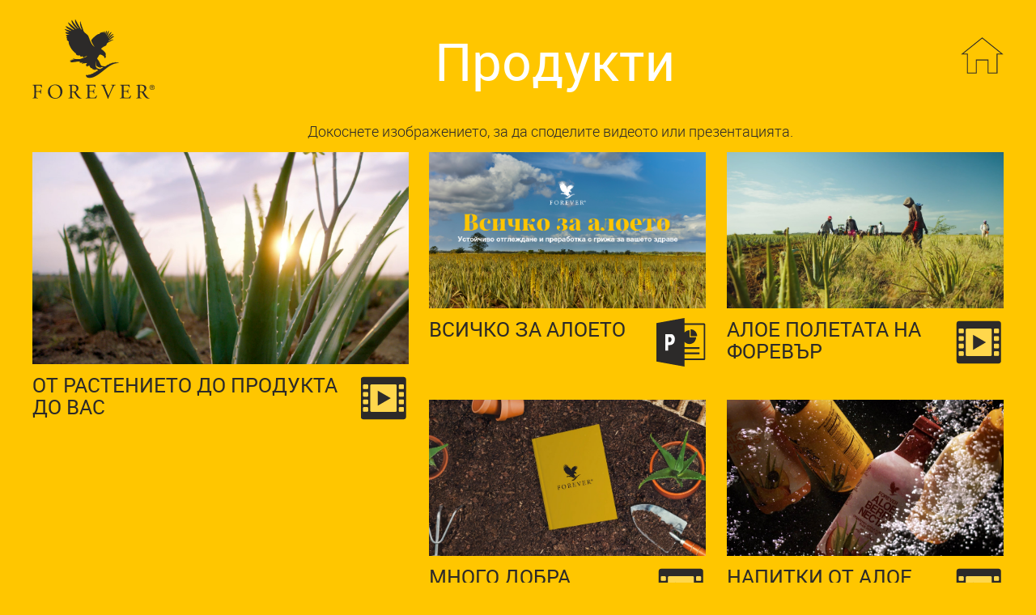

--- FILE ---
content_type: text/html; charset=UTF-8
request_url: https://www.flp.bg/bg/training/?page=products
body_size: 77384
content:
<!DOCTYPE html>
<html>
<head>
<meta name="viewport" content="width=device-width, initial-scale=1.0" />
<meta charset="utf-8" />
<meta name="theme-color" content="#FFEEB6">
<meta name="msapplication-navbutton-color" content="#FFEEB6" />
<meta name="apple-mobile-web-app-capable" content="yes" />
<meta name="apple-mobile-web-app-status-bar-style" content="black-translucent" />
<meta http-equiv="pragma" content="no-cache" />
<meta http-equiv="cache-control" content="no-cache" />
<link rel="stylesheet" href="../../fonts/roboto.css" type="text/css" />
<link rel="stylesheet" href="../../fonts/nautilus.css" type="text/css" />
<link rel="stylesheet" href="index3.css" type="text/css" />
<script type="text/javascript" src="index2.js"></script>
<meta property="og:title" content="Форевър обучения &ndash; Продукти" />
<meta property="og:image" content="https://www.flp.bg/bg/training/images/products.jpg" />
<title>Форевър обучения &ndash; Продукти</title>
</head>
<body class="bodyPages" lang="bg" onclick="app.showOverlay(event, this);">
<div id="page" class="homePage">
	<div id="head" class="head noSelect" style="opacity: 0;">
		<div class="headL">
			<img src="img/FLP-logo.svg" class="logo" />
		</div>
		<div class="headT">
			<h1>Продукти</h1>
		</div>
		<a href="https://www.flp.bg/bg/training/" class="homeBC" onclick="return app.clickLink(this);">
			<img src="img/home.svg" />
		</a>
	</div>
	<p id="nts" class="nts" style="opacity: 0;">Докоснете изображението, за да споделите видеото или презентацията.</p>
	<div id="content" class="tabsWrC" style="opacity: 0;">
	<div class="tabsWL">		<div class="HPtab">
			<div class="iMC">
				<a class="iC" onclick="app.showOverlay(event, this);" style="background-image: url('images/PPY.jpg')"></a>
				
				<div class="iO">
					<div class="oR">

						<div class="oRs">
							<div class="oRsT">ВИДЕО</div>
							<div class="oRsItc">
								<div class="oRsIc">
									<a href="http://www.facebook.com/sharer.php?u=https%3A%2F%2Fvimeo.com%2F364242021" target="_blank" title="Сподели във Facebook"><img src="img/shareFB.svg" alt="Share on Facebook" /></a>
									<a href="https://twitter.com/share?url=https%3A%2F%2Fvimeo.com%2F364242021&text=%D0%A4%D0%BE%D1%80%D0%B5%D0%B2%D1%8A%D1%80%20%D0%BE%D0%B1%D1%83%D1%87%D0%B5%D0%BD%D0%B8%D1%8F%20-%20%D0%9F%D1%80%D0%BE%D0%B4%D1%83%D0%BA%D1%82%D0%B8%2C%20%D0%B2%D0%B8%D0%B4%D0%B5%D0%BE%20%D0%9E%D0%A2%20%D0%A0%D0%90%D0%A1%D0%A2%D0%95%D0%9D%D0%98%D0%95%D0%A2%D0%9E%20%D0%94%D0%9E%20%D0%9F%D0%A0%D0%9E%D0%94%D0%A3%D0%9A%D0%A2%D0%90%20%D0%94%D0%9E%20%D0%92%D0%90%D0%A1%0Ahttps%3A%2F%2Fvimeo.com%2F364242021" target="_blank" title="Сподели в Twitter"><img src="img/shareTwitter.svg" alt="Share on Twitter" /></a>
									<a onclick="app.copyLink(this)" title="Копирай линка" data-link="https://vimeo.com/364242021"><img src="img/shareLink.svg" alt="Copy Link" /></a>
								</div>
							</div>
						</div>
					</div>
					<div class="oL">
						<div class="oLc">
							<a href="?s=products&e=9cf426ea&t=video" target="_blank">КЪМ ВИДЕОТО</a>
						</div>
					</div>
				</div>
				<div class="iM"></div>
				
			</div>
			<div class="entryTW">
				<div class="entryTitle">
					<h3>ОТ РАСТЕНИЕТО ДО ПРОДУКТА ДО ВАС</h3>
					
				</div>
				<div class="entryIcons noSelect">
					<a href="?s=products&e=9cf426ea&t=video" class="iconLink" target="_blank" title="Гледай видео"><img class="entryIcon" src="img/video.svg" /></a>
				</div>
			</div>
		</div>	</div>
	<div class="tabsWR">		<div class="HPtab">
			<div class="iMC">
				<a class="iC" onclick="app.showOverlay(event, this);" style="background-image: url('images/AloePresentation2025.jpg')"></a>
				
				<div class="iO">
					<div class="oR">
						<div class="oRs">
							<div class="oRsT">ПРЕЗЕНТАЦИЯ</div>
							<div class="oRsItc">
								<div class="oRsIc">
									<a href="http://www.facebook.com/sharer.php?u=https%3A%2F%2Fwww.flp.bg%2Fbg%2Ftraining%2F%3Fs%3Dproducts%26e%3D38791410%26t%3Dppt" target="_blank" title="Сподели във Facebook"><img src="img/shareFB.svg" alt="Share on Facebook" /></a>
									<a href="https://twitter.com/share?url=https%3A%2F%2Fwww.flp.bg%2Fbg%2Ftraining%2F%3Fs%3Dproducts%26e%3D38791410%26t%3Dppt&text=%D0%A4%D0%BE%D1%80%D0%B5%D0%B2%D1%8A%D1%80%20%D0%BE%D0%B1%D1%83%D1%87%D0%B5%D0%BD%D0%B8%D1%8F%20-%20%D0%9F%D1%80%D0%BE%D0%B4%D1%83%D0%BA%D1%82%D0%B8%2C%20%D0%BF%D1%80%D0%B5%D0%B7%D0%B5%D0%BD%D1%82%D0%B0%D1%86%D0%B8%D1%8F%20%D0%92%D0%A1%D0%98%D0%A7%D0%9A%D0%9E%20%D0%97%D0%90%20%D0%90%D0%9B%D0%9E%D0%95%D0%A2%D0%9E%0Ahttps%3A%2F%2Fwww.flp.bg%2Fbg%2Ftraining%2F%3Fs%3Dproducts%26e%3D38791410%26t%3Dppt" target="_blank" title="Сподели в Twitter"><img src="img/shareTwitter.svg" alt="Share on Twitter" /></a>
									<a onclick="app.copyLink(this)" title="Копирай линка" data-link="https://www.flp.bg/bg/training/?s=products&e=38791410&t=ppt"><img src="img/shareLink.svg" alt="Copy Link"/></a>
								</div>
							</div>
						</div>

					</div>
					<div class="oL">
						<div class="oLc">
							<a href="?s=products&e=38791410&t=ppt" target="_blank">КЪМ ПРЕЗЕНТАЦИЯТА</a>
						</div>
					</div>
				</div>
				<div class="iM"></div>
				
			</div>
			<div class="entryTW">
				<div class="entryTitle">
					<h3>ВСИЧКО ЗА АЛОЕТО</h3>
					
				</div>
				<div class="entryIcons noSelect">
					<a href="?s=products&e=38791410&t=ppt" class="iconLink" target="_blank" title="Разгледай презентацията"><img class="entryIcon" src="img/ppt.svg" /></a>
				</div>
			</div>
		</div>		<div class="HPtab">
			<div class="iMC">
				<a class="iC" onclick="app.showOverlay(event, this);" style="background-image: url('images/AloeFieldsExperience.jpg')"></a>
				
				<div class="iO">
					<div class="oR">

						<div class="oRs">
							<div class="oRsT">ВИДЕО</div>
							<div class="oRsItc">
								<div class="oRsIc">
									<a href="http://www.facebook.com/sharer.php?u=https%3A%2F%2Fwww.flp.bg%2Fbg%2Ftraining%2F%3Fs%3Dproducts%26e%3Db39f1e20%26t%3Dvideo" target="_blank" title="Сподели във Facebook"><img src="img/shareFB.svg" alt="Share on Facebook" /></a>
									<a href="https://twitter.com/share?url=https%3A%2F%2Fwww.flp.bg%2Fbg%2Ftraining%2F%3Fs%3Dproducts%26e%3Db39f1e20%26t%3Dvideo&text=%D0%A4%D0%BE%D1%80%D0%B5%D0%B2%D1%8A%D1%80%20%D0%BE%D0%B1%D1%83%D1%87%D0%B5%D0%BD%D0%B8%D1%8F%20-%20%D0%9F%D1%80%D0%BE%D0%B4%D1%83%D0%BA%D1%82%D0%B8%2C%20%D0%B2%D0%B8%D0%B4%D0%B5%D0%BE%20%D0%90%D0%9B%D0%9E%D0%95%20%D0%9F%D0%9E%D0%9B%D0%95%D0%A2%D0%90%D0%A2%D0%90%20%D0%9D%D0%90%20%D0%A4%D0%9E%D0%A0%D0%95%D0%92%D0%AA%D0%A0%0Ahttps%3A%2F%2Fwww.flp.bg%2Fbg%2Ftraining%2F%3Fs%3Dproducts%26e%3Db39f1e20%26t%3Dvideo" target="_blank" title="Сподели в Twitter"><img src="img/shareTwitter.svg" alt="Share on Twitter" /></a>
									<a onclick="app.copyLink(this)" title="Копирай линка" data-link="https://www.flp.bg/bg/training/?s=products&e=b39f1e20&t=video"><img src="img/shareLink.svg" alt="Copy Link" /></a>
								</div>
							</div>
						</div>
					</div>
					<div class="oL">
						<div class="oLc">
							<a href="?s=products&e=b39f1e20&t=video" target="_blank">КЪМ ВИДЕОТО</a>
						</div>
					</div>
				</div>
				<div class="iM"></div>
				
			</div>
			<div class="entryTW">
				<div class="entryTitle">
					<h3>АЛОЕ ПОЛЕТАТА НА ФОРЕВЪР</h3>
					
				</div>
				<div class="entryIcons noSelect">
					<a href="?s=products&e=b39f1e20&t=video" class="iconLink" target="_blank" title="Гледай видео"><img class="entryIcon" src="img/video.svg" /></a>
				</div>
			</div>
		</div>		<div class="HPtab">
			<div class="iMC">
				<a class="iC" onclick="app.showOverlay(event, this);" style="background-image: url('images/VeraGoodStory.jpg')"></a>
				
				<div class="iO">
					<div class="oR">

						<div class="oRs">
							<div class="oRsT">ВИДЕО</div>
							<div class="oRsItc">
								<div class="oRsIc">
									<a href="http://www.facebook.com/sharer.php?u=https%3A%2F%2Fwww.flp.bg%2Fbg%2Ftraining%2F%3Fs%3Dproducts%26e%3Dc16d186c%26t%3Dvideo" target="_blank" title="Сподели във Facebook"><img src="img/shareFB.svg" alt="Share on Facebook" /></a>
									<a href="https://twitter.com/share?url=https%3A%2F%2Fwww.flp.bg%2Fbg%2Ftraining%2F%3Fs%3Dproducts%26e%3Dc16d186c%26t%3Dvideo&text=%D0%A4%D0%BE%D1%80%D0%B5%D0%B2%D1%8A%D1%80%20%D0%BE%D0%B1%D1%83%D1%87%D0%B5%D0%BD%D0%B8%D1%8F%20-%20%D0%9F%D1%80%D0%BE%D0%B4%D1%83%D0%BA%D1%82%D0%B8%2C%20%D0%B2%D0%B8%D0%B4%D0%B5%D0%BE%20%D0%9C%D0%9D%D0%9E%D0%93%D0%9E%20%D0%94%D0%9E%D0%91%D0%A0%D0%90%20%D0%98%D0%A1%D0%A2%D0%9E%D0%A0%D0%98%D0%AF%0Ahttps%3A%2F%2Fwww.flp.bg%2Fbg%2Ftraining%2F%3Fs%3Dproducts%26e%3Dc16d186c%26t%3Dvideo" target="_blank" title="Сподели в Twitter"><img src="img/shareTwitter.svg" alt="Share on Twitter" /></a>
									<a onclick="app.copyLink(this)" title="Копирай линка" data-link="https://www.flp.bg/bg/training/?s=products&e=c16d186c&t=video"><img src="img/shareLink.svg" alt="Copy Link" /></a>
								</div>
							</div>
						</div>
					</div>
					<div class="oL">
						<div class="oLc">
							<a href="?s=products&e=c16d186c&t=video" target="_blank">КЪМ ВИДЕОТО</a>
						</div>
					</div>
				</div>
				<div class="iM"></div>
				
			</div>
			<div class="entryTW">
				<div class="entryTitle">
					<h3>МНОГО ДОБРА ИСТОРИЯ</h3>
					
				</div>
				<div class="entryIcons noSelect">
					<a href="?s=products&e=c16d186c&t=video" class="iconLink" target="_blank" title="Гледай видео"><img class="entryIcon" src="img/video.svg" /></a>
				</div>
			</div>
		</div>		<div class="HPtab">
			<div class="iMC">
				<a class="iC" onclick="app.showOverlay(event, this);" style="background-image: url('images/AloeDrinksPET.jpg')"></a>
				
				<div class="iO">
					<div class="oR">

						<div class="oRs">
							<div class="oRsT">ВИДЕО</div>
							<div class="oRsItc">
								<div class="oRsIc">
									<a href="http://www.facebook.com/sharer.php?u=https%3A%2F%2Fwww.flp.bg%2Fbg%2Ftraining%2F%3Fs%3Dproducts%26e%3Dd62b185e%26t%3Dvideo" target="_blank" title="Сподели във Facebook"><img src="img/shareFB.svg" alt="Share on Facebook" /></a>
									<a href="https://twitter.com/share?url=https%3A%2F%2Fwww.flp.bg%2Fbg%2Ftraining%2F%3Fs%3Dproducts%26e%3Dd62b185e%26t%3Dvideo&text=%D0%A4%D0%BE%D1%80%D0%B5%D0%B2%D1%8A%D1%80%20%D0%BE%D0%B1%D1%83%D1%87%D0%B5%D0%BD%D0%B8%D1%8F%20-%20%D0%9F%D1%80%D0%BE%D0%B4%D1%83%D0%BA%D1%82%D0%B8%2C%20%D0%B2%D0%B8%D0%B4%D0%B5%D0%BE%20%D0%9D%D0%90%D0%9F%D0%98%D0%A2%D0%9A%D0%98%20%D0%9E%D0%A2%20%D0%90%D0%9B%D0%9E%D0%95%20%D0%92%D0%95%D0%A0%D0%90%0Ahttps%3A%2F%2Fwww.flp.bg%2Fbg%2Ftraining%2F%3Fs%3Dproducts%26e%3Dd62b185e%26t%3Dvideo" target="_blank" title="Сподели в Twitter"><img src="img/shareTwitter.svg" alt="Share on Twitter" /></a>
									<a onclick="app.copyLink(this)" title="Копирай линка" data-link="https://www.flp.bg/bg/training/?s=products&e=d62b185e&t=video"><img src="img/shareLink.svg" alt="Copy Link" /></a>
								</div>
							</div>
						</div>
					</div>
					<div class="oL">
						<div class="oLc">
							<a href="?s=products&e=d62b185e&t=video" target="_blank">КЪМ ВИДЕОТО</a>
						</div>
					</div>
				</div>
				<div class="iM"></div>
				
			</div>
			<div class="entryTW">
				<div class="entryTitle">
					<h3>НАПИТКИ ОТ АЛОЕ ВЕРА</h3>
					
				</div>
				<div class="entryIcons noSelect">
					<a href="?s=products&e=d62b185e&t=video" class="iconLink" target="_blank" title="Гледай видео"><img class="entryIcon" src="img/video.svg" /></a>
				</div>
			</div>
		</div>		<div class="HPtab">
			<div class="iMC">
				<a class="iC" onclick="app.showOverlay(event, this);" style="background-image: url('images/ProductsALL2025.jpg')"></a>
				
				<div class="iO">
					<div class="oR">
						<div class="oRs">
							<div class="oRsT">ПРЕЗЕНТАЦИЯ</div>
							<div class="oRsItc">
								<div class="oRsIc">
									<a href="http://www.facebook.com/sharer.php?u=https%3A%2F%2Fwww.flp.bg%2Fbg%2Ftraining%2F%3Fs%3Dproducts%26e%3Db13523d3%26t%3Dppt" target="_blank" title="Сподели във Facebook"><img src="img/shareFB.svg" alt="Share on Facebook" /></a>
									<a href="https://twitter.com/share?url=https%3A%2F%2Fwww.flp.bg%2Fbg%2Ftraining%2F%3Fs%3Dproducts%26e%3Db13523d3%26t%3Dppt&text=%D0%A4%D0%BE%D1%80%D0%B5%D0%B2%D1%8A%D1%80%20%D0%BE%D0%B1%D1%83%D1%87%D0%B5%D0%BD%D0%B8%D1%8F%20-%20%D0%9F%D1%80%D0%BE%D0%B4%D1%83%D0%BA%D1%82%D0%B8%2C%20%D0%BF%D1%80%D0%B5%D0%B7%D0%B5%D0%BD%D1%82%D0%B0%D1%86%D0%B8%D1%8F%20%D0%9E%D0%91%D0%A9%D0%9E%20%D0%9F%D0%A0%D0%9E%D0%94%D0%A3%D0%9A%D0%A2%D0%9E%D0%92%D0%9E%20%D0%9F%D0%A0%D0%95%D0%94%D0%A1%D0%A2%D0%90%D0%92%D0%AF%D0%9D%D0%95%0Ahttps%3A%2F%2Fwww.flp.bg%2Fbg%2Ftraining%2F%3Fs%3Dproducts%26e%3Db13523d3%26t%3Dppt" target="_blank" title="Сподели в Twitter"><img src="img/shareTwitter.svg" alt="Share on Twitter" /></a>
									<a onclick="app.copyLink(this)" title="Копирай линка" data-link="https://www.flp.bg/bg/training/?s=products&e=b13523d3&t=ppt"><img src="img/shareLink.svg" alt="Copy Link"/></a>
								</div>
							</div>
						</div>

					</div>
					<div class="oL">
						<div class="oLc">
							<a href="?s=products&e=b13523d3&t=ppt" target="_blank">КЪМ ПРЕЗЕНТАЦИЯТА</a>
						</div>
					</div>
				</div>
				<div class="iM"></div>
				
			</div>
			<div class="entryTW">
				<div class="entryTitle">
					<h3>ОБЩО ПРОДУКТОВО ПРЕДСТАВЯНЕ</h3>
					
				</div>
				<div class="entryIcons noSelect">
					<a href="?s=products&e=b13523d3&t=ppt" class="iconLink" target="_blank" title="Разгледай презентацията"><img class="entryIcon" src="img/ppt.svg" /></a>
				</div>
			</div>
		</div>		<div class="HPtab">
			<div class="iMC">
				<a class="iC" onclick="app.showOverlay(event, this);" style="background-image: url('images/Supplements2025.jpg')"></a>
				
				<div class="iO">
					<div class="oR">
						<div class="oRs">
							<div class="oRsT">ПРЕЗЕНТАЦИЯ</div>
							<div class="oRsItc">
								<div class="oRsIc">
									<a href="http://www.facebook.com/sharer.php?u=https%3A%2F%2Fwww.flp.bg%2Fbg%2Ftraining%2F%3Fs%3Dproducts%26e%3Db7731819%26t%3Dppt" target="_blank" title="Сподели във Facebook"><img src="img/shareFB.svg" alt="Share on Facebook" /></a>
									<a href="https://twitter.com/share?url=https%3A%2F%2Fwww.flp.bg%2Fbg%2Ftraining%2F%3Fs%3Dproducts%26e%3Db7731819%26t%3Dppt&text=%D0%A4%D0%BE%D1%80%D0%B5%D0%B2%D1%8A%D1%80%20%D0%BE%D0%B1%D1%83%D1%87%D0%B5%D0%BD%D0%B8%D1%8F%20-%20%D0%9F%D1%80%D0%BE%D0%B4%D1%83%D0%BA%D1%82%D0%B8%2C%20%D0%BF%D1%80%D0%B5%D0%B7%D0%B5%D0%BD%D1%82%D0%B0%D1%86%D0%B8%D1%8F%20%D0%A5%D0%A0%D0%90%D0%9D%D0%98%D0%A2%D0%95%D0%9B%D0%9D%D0%98%20%D0%94%D0%9E%D0%91%D0%90%D0%92%D0%9A%D0%98%0Ahttps%3A%2F%2Fwww.flp.bg%2Fbg%2Ftraining%2F%3Fs%3Dproducts%26e%3Db7731819%26t%3Dppt" target="_blank" title="Сподели в Twitter"><img src="img/shareTwitter.svg" alt="Share on Twitter" /></a>
									<a onclick="app.copyLink(this)" title="Копирай линка" data-link="https://www.flp.bg/bg/training/?s=products&e=b7731819&t=ppt"><img src="img/shareLink.svg" alt="Copy Link"/></a>
								</div>
							</div>
						</div>

					</div>
					<div class="oL">
						<div class="oLc">
							<a href="?s=products&e=b7731819&t=ppt" target="_blank">КЪМ ПРЕЗЕНТАЦИЯТА</a>
						</div>
					</div>
				</div>
				<div class="iM"></div>
				
			</div>
			<div class="entryTW">
				<div class="entryTitle">
					<h3>ХРАНИТЕЛНИ ДОБАВКИ</h3>
					
				</div>
				<div class="entryIcons noSelect">
					<a href="?s=products&e=b7731819&t=ppt" class="iconLink" target="_blank" title="Разгледай презентацията"><img class="entryIcon" src="img/ppt.svg" /></a>
				</div>
			</div>
		</div>		<div class="HPtab">
			<div class="iMC">
				<a class="iC" onclick="app.showOverlay(event, this);" style="background-image: url('images/SkincareFace.jpg')"></a>
				
				<div class="iO">
					<div class="oR">
						<div class="oRs">
							<div class="oRsT">ПРЕЗЕНТАЦИЯ</div>
							<div class="oRsItc">
								<div class="oRsIc">
									<a href="http://www.facebook.com/sharer.php?u=https%3A%2F%2Fwww.flp.bg%2Fbg%2Ftraining%2F%3Fs%3Dproducts%26e%3D0d52129f%26t%3Dppt" target="_blank" title="Сподели във Facebook"><img src="img/shareFB.svg" alt="Share on Facebook" /></a>
									<a href="https://twitter.com/share?url=https%3A%2F%2Fwww.flp.bg%2Fbg%2Ftraining%2F%3Fs%3Dproducts%26e%3D0d52129f%26t%3Dppt&text=%D0%A4%D0%BE%D1%80%D0%B5%D0%B2%D1%8A%D1%80%20%D0%BE%D0%B1%D1%83%D1%87%D0%B5%D0%BD%D0%B8%D1%8F%20-%20%D0%9F%D1%80%D0%BE%D0%B4%D1%83%D0%BA%D1%82%D0%B8%2C%20%D0%BF%D1%80%D0%B5%D0%B7%D0%B5%D0%BD%D1%82%D0%B0%D1%86%D0%B8%D1%8F%20%D0%93%D0%A0%D0%98%D0%96%D0%98%20%D0%97%D0%90%20%D0%9B%D0%98%D0%A6%D0%95%D0%A2%D0%9E%0Ahttps%3A%2F%2Fwww.flp.bg%2Fbg%2Ftraining%2F%3Fs%3Dproducts%26e%3D0d52129f%26t%3Dppt" target="_blank" title="Сподели в Twitter"><img src="img/shareTwitter.svg" alt="Share on Twitter" /></a>
									<a onclick="app.copyLink(this)" title="Копирай линка" data-link="https://www.flp.bg/bg/training/?s=products&e=0d52129f&t=ppt"><img src="img/shareLink.svg" alt="Copy Link"/></a>
								</div>
							</div>
						</div>

					</div>
					<div class="oL">
						<div class="oLc">
							<a href="?s=products&e=0d52129f&t=ppt" target="_blank">КЪМ ПРЕЗЕНТАЦИЯТА</a>
						</div>
					</div>
				</div>
				<div class="iM"></div>
				
			</div>
			<div class="entryTW">
				<div class="entryTitle">
					<h3>ГРИЖИ ЗА ЛИЦЕТО</h3>
					
				</div>
				<div class="entryIcons noSelect">
					<a href="?s=products&e=0d52129f&t=ppt" class="iconLink" target="_blank" title="Разгледай презентацията"><img class="entryIcon" src="img/ppt.svg" /></a>
				</div>
			</div>
		</div>		<div class="HPtab">
			<div class="iMC">
				<a class="iC" onclick="app.showOverlay(event, this);" style="background-image: url('images/FacialMilks.jpg')"></a>
				
				<div class="iO">
					<div class="oR">

						<div class="oRs">
							<div class="oRsT">ВИДЕО</div>
							<div class="oRsItc">
								<div class="oRsIc">
									<a href="http://www.facebook.com/sharer.php?u=https%3A%2F%2Fwww.flp.bg%2Fbg%2Ftraining%2F%3Fs%3Dproducts%26e%3Dc6dc0fbc%26t%3Dvideo" target="_blank" title="Сподели във Facebook"><img src="img/shareFB.svg" alt="Share on Facebook" /></a>
									<a href="https://twitter.com/share?url=https%3A%2F%2Fwww.flp.bg%2Fbg%2Ftraining%2F%3Fs%3Dproducts%26e%3Dc6dc0fbc%26t%3Dvideo&text=%D0%A4%D0%BE%D1%80%D0%B5%D0%B2%D1%8A%D1%80%20%D0%BE%D0%B1%D1%83%D1%87%D0%B5%D0%BD%D0%B8%D1%8F%20-%20%D0%9F%D1%80%D0%BE%D0%B4%D1%83%D0%BA%D1%82%D0%B8%2C%20%D0%B2%D0%B8%D0%B4%D0%B5%D0%BE%20%D0%9C%D0%9B%D0%95%D0%9A%D0%90%20%D0%97%D0%90%20%D0%9B%D0%98%D0%A6%D0%95%0Ahttps%3A%2F%2Fwww.flp.bg%2Fbg%2Ftraining%2F%3Fs%3Dproducts%26e%3Dc6dc0fbc%26t%3Dvideo" target="_blank" title="Сподели в Twitter"><img src="img/shareTwitter.svg" alt="Share on Twitter" /></a>
									<a onclick="app.copyLink(this)" title="Копирай линка" data-link="https://www.flp.bg/bg/training/?s=products&e=c6dc0fbc&t=video"><img src="img/shareLink.svg" alt="Copy Link" /></a>
								</div>
							</div>
						</div>
					</div>
					<div class="oL">
						<div class="oLc">
							<a href="?s=products&e=c6dc0fbc&t=video" target="_blank">КЪМ ВИДЕОТО</a>
						</div>
					</div>
				</div>
				<div class="iM"></div>
				
			</div>
			<div class="entryTW">
				<div class="entryTitle">
					<h3>МЛЕКА ЗА ЛИЦЕ</h3>
					
				</div>
				<div class="entryIcons noSelect">
					<a href="?s=products&e=c6dc0fbc&t=video" class="iconLink" target="_blank" title="Гледай видео"><img class="entryIcon" src="img/video.svg" /></a>
				</div>
			</div>
		</div>		<div class="HPtab">
			<div class="iMC">
				<a class="iC" onclick="app.showOverlay(event, this);" style="background-image: url('images/SkincareBody.jpg')"></a>
				
				<div class="iO">
					<div class="oR">
						<div class="oRs">
							<div class="oRsT">ПРЕЗЕНТАЦИЯ</div>
							<div class="oRsItc">
								<div class="oRsIc">
									<a href="http://www.facebook.com/sharer.php?u=https%3A%2F%2Fwww.flp.bg%2Fbg%2Ftraining%2F%3Fs%3Dproducts%26e%3D0e4e12bb%26t%3Dppt" target="_blank" title="Сподели във Facebook"><img src="img/shareFB.svg" alt="Share on Facebook" /></a>
									<a href="https://twitter.com/share?url=https%3A%2F%2Fwww.flp.bg%2Fbg%2Ftraining%2F%3Fs%3Dproducts%26e%3D0e4e12bb%26t%3Dppt&text=%D0%A4%D0%BE%D1%80%D0%B5%D0%B2%D1%8A%D1%80%20%D0%BE%D0%B1%D1%83%D1%87%D0%B5%D0%BD%D0%B8%D1%8F%20-%20%D0%9F%D1%80%D0%BE%D0%B4%D1%83%D0%BA%D1%82%D0%B8%2C%20%D0%BF%D1%80%D0%B5%D0%B7%D0%B5%D0%BD%D1%82%D0%B0%D1%86%D0%B8%D1%8F%20%D0%93%D0%A0%D0%98%D0%96%D0%98%20%D0%97%D0%90%20%D0%A2%D0%AF%D0%9B%D0%9E%D0%A2%D0%9E%0Ahttps%3A%2F%2Fwww.flp.bg%2Fbg%2Ftraining%2F%3Fs%3Dproducts%26e%3D0e4e12bb%26t%3Dppt" target="_blank" title="Сподели в Twitter"><img src="img/shareTwitter.svg" alt="Share on Twitter" /></a>
									<a onclick="app.copyLink(this)" title="Копирай линка" data-link="https://www.flp.bg/bg/training/?s=products&e=0e4e12bb&t=ppt"><img src="img/shareLink.svg" alt="Copy Link"/></a>
								</div>
							</div>
						</div>

					</div>
					<div class="oL">
						<div class="oLc">
							<a href="?s=products&e=0e4e12bb&t=ppt" target="_blank">КЪМ ПРЕЗЕНТАЦИЯТА</a>
						</div>
					</div>
				</div>
				<div class="iM"></div>
				
			</div>
			<div class="entryTW">
				<div class="entryTitle">
					<h3>ГРИЖИ ЗА ТЯЛОТО</h3>
					
				</div>
				<div class="entryIcons noSelect">
					<a href="?s=products&e=0e4e12bb&t=ppt" class="iconLink" target="_blank" title="Разгледай презентацията"><img class="entryIcon" src="img/ppt.svg" /></a>
				</div>
			</div>
		</div>		<div class="HPtab">
			<div class="iMC">
				<a class="iC" onclick="app.showOverlay(event, this);" style="background-image: url('images/Regulatory.jpg')"></a>
				
				<div class="iO">
					<div class="oR">

						<div class="oRs">
							<div class="oRsT">ВИДЕО</div>
							<div class="oRsItc">
								<div class="oRsIc">
									<a href="http://www.facebook.com/sharer.php?u=https%3A%2F%2Fwww.flp.bg%2Fbg%2Ftraining%2F%3Fs%3Dproducts%26e%3D24722563%26t%3Dvideo" target="_blank" title="Сподели във Facebook"><img src="img/shareFB.svg" alt="Share on Facebook" /></a>
									<a href="https://twitter.com/share?url=https%3A%2F%2Fwww.flp.bg%2Fbg%2Ftraining%2F%3Fs%3Dproducts%26e%3D24722563%26t%3Dvideo&text=%D0%A4%D0%BE%D1%80%D0%B5%D0%B2%D1%8A%D1%80%20%D0%BE%D0%B1%D1%83%D1%87%D0%B5%D0%BD%D0%B8%D1%8F%20-%20%D0%9F%D1%80%D0%BE%D0%B4%D1%83%D0%BA%D1%82%D0%B8%2C%20%D0%B2%D0%B8%D0%B4%D0%B5%D0%BE%20%D0%A0%D0%95%D0%93%D0%A3%D0%9B%D0%90%D0%A2%D0%9E%D0%A0%D0%9D%D0%98%D0%AF%D0%A2%20%D0%95%D0%9A%D0%98%D0%9F%20%D0%9D%D0%90%20%D0%A4%D0%9E%D0%A0%D0%95%D0%92%D0%AA%D0%A0%0Ahttps%3A%2F%2Fwww.flp.bg%2Fbg%2Ftraining%2F%3Fs%3Dproducts%26e%3D24722563%26t%3Dvideo" target="_blank" title="Сподели в Twitter"><img src="img/shareTwitter.svg" alt="Share on Twitter" /></a>
									<a onclick="app.copyLink(this)" title="Копирай линка" data-link="https://www.flp.bg/bg/training/?s=products&e=24722563&t=video"><img src="img/shareLink.svg" alt="Copy Link" /></a>
								</div>
							</div>
						</div>
					</div>
					<div class="oL">
						<div class="oLc">
							<a href="?s=products&e=24722563&t=video" target="_blank">КЪМ ВИДЕОТО</a>
						</div>
					</div>
				</div>
				<div class="iM"></div>
				
			</div>
			<div class="entryTW">
				<div class="entryTitle">
					<h3>РЕГУЛАТОРНИЯТ ЕКИП НА ФОРЕВЪР</h3>
					
				</div>
				<div class="entryIcons noSelect">
					<a href="?s=products&e=24722563&t=video" class="iconLink" target="_blank" title="Гледай видео"><img class="entryIcon" src="img/video.svg" /></a>
				</div>
			</div>
		</div>		<div class="HPtab">
			<div class="iMC">
				<a class="iC" onclick="app.showOverlay(event, this);" style="background-image: url('images/PCCT.jpg')"></a>
				
				<div class="iO">
					<div class="oR">
						<div class="oRs">
							<div class="oRsT">ПРЕЗЕНТАЦИЯ</div>
							<div class="oRsItc">
								<div class="oRsIc">
									<a href="http://www.facebook.com/sharer.php?u=https%3A%2F%2Fwww.flp.bg%2Fbg%2Ftraining%2F%3Fs%3Dproducts%26e%3Ddbaa23e1%26t%3Dppt" target="_blank" title="Сподели във Facebook"><img src="img/shareFB.svg" alt="Share on Facebook" /></a>
									<a href="https://twitter.com/share?url=https%3A%2F%2Fwww.flp.bg%2Fbg%2Ftraining%2F%3Fs%3Dproducts%26e%3Ddbaa23e1%26t%3Dppt&text=%D0%A4%D0%BE%D1%80%D0%B5%D0%B2%D1%8A%D1%80%20%D0%BE%D0%B1%D1%83%D1%87%D0%B5%D0%BD%D0%B8%D1%8F%20-%20%D0%9F%D1%80%D0%BE%D0%B4%D1%83%D0%BA%D1%82%D0%B8%2C%20%D0%BF%D1%80%D0%B5%D0%B7%D0%B5%D0%BD%D1%82%D0%B0%D1%86%D0%B8%D1%8F%20%D0%9F%D0%A0%D0%9E%D0%94%D0%A3%D0%9A%D0%A2%D0%98%20%D0%98%20%D0%93%D0%A0%D0%98%D0%96%D0%98%20%D0%97%D0%90%20%D0%9A%D0%9B%D0%98%D0%95%D0%9D%D0%A2%D0%98%D0%A2%D0%95%0Ahttps%3A%2F%2Fwww.flp.bg%2Fbg%2Ftraining%2F%3Fs%3Dproducts%26e%3Ddbaa23e1%26t%3Dppt" target="_blank" title="Сподели в Twitter"><img src="img/shareTwitter.svg" alt="Share on Twitter" /></a>
									<a onclick="app.copyLink(this)" title="Копирай линка" data-link="https://www.flp.bg/bg/training/?s=products&e=dbaa23e1&t=ppt"><img src="img/shareLink.svg" alt="Copy Link"/></a>
								</div>
							</div>
						</div>

					</div>
					<div class="oL">
						<div class="oLc">
							<a href="?s=products&e=dbaa23e1&t=ppt" target="_blank">КЪМ ПРЕЗЕНТАЦИЯТА</a>
						</div>
					</div>
				</div>
				<div class="iM"></div>
				
			</div>
			<div class="entryTW">
				<div class="entryTitle">
					<h3>ПРОДУКТИ И ГРИЖИ ЗА КЛИЕНТИТЕ</h3>
					
				</div>
				<div class="entryIcons noSelect">
					<a href="?s=products&e=dbaa23e1&t=ppt" class="iconLink" target="_blank" title="Разгледай презентацията"><img class="entryIcon" src="img/ppt.svg" /></a>
				</div>
			</div>
		</div>		<div class="HPtab">
			<div class="iMC">
				<a class="iC" onclick="app.showOverlay(event, this);" style="background-image: url('images/DX4.jpg')"></a>
				
				<div class="iO">
					<div class="oR">
						<div class="oRs">
							<div class="oRsT">ПРЕЗЕНТАЦИЯ</div>
							<div class="oRsItc">
								<div class="oRsIc">
									<a href="http://www.facebook.com/sharer.php?u=https%3A%2F%2Fwww.flp.bg%2Fbg%2Ftraining%2F%3Fs%3Dproducts%26e%3D7c7614cc%26t%3Dppt" target="_blank" title="Сподели във Facebook"><img src="img/shareFB.svg" alt="Share on Facebook" /></a>
									<a href="https://twitter.com/share?url=https%3A%2F%2Fwww.flp.bg%2Fbg%2Ftraining%2F%3Fs%3Dproducts%26e%3D7c7614cc%26t%3Dppt&text=%D0%A4%D0%BE%D1%80%D0%B5%D0%B2%D1%8A%D1%80%20%D0%BE%D0%B1%D1%83%D1%87%D0%B5%D0%BD%D0%B8%D1%8F%20-%20%D0%9F%D1%80%D0%BE%D0%B4%D1%83%D0%BA%D1%82%D0%B8%2C%20%D0%BF%D1%80%D0%B5%D0%B7%D0%B5%D0%BD%D1%82%D0%B0%D1%86%D0%B8%D1%8F%20%D0%9D%D0%9E%D0%92%D0%90%D0%A2%D0%90%20%D0%9F%D0%A0%D0%9E%D0%93%D0%A0%D0%90%D0%9C%D0%90%20DX4%0Ahttps%3A%2F%2Fwww.flp.bg%2Fbg%2Ftraining%2F%3Fs%3Dproducts%26e%3D7c7614cc%26t%3Dppt" target="_blank" title="Сподели в Twitter"><img src="img/shareTwitter.svg" alt="Share on Twitter" /></a>
									<a onclick="app.copyLink(this)" title="Копирай линка" data-link="https://www.flp.bg/bg/training/?s=products&e=7c7614cc&t=ppt"><img src="img/shareLink.svg" alt="Copy Link"/></a>
								</div>
							</div>
						</div>

					</div>
					<div class="oL">
						<div class="oLc">
							<a href="?s=products&e=7c7614cc&t=ppt" target="_blank">КЪМ ПРЕЗЕНТАЦИЯТА</a>
						</div>
					</div>
				</div>
				<div class="iM"></div>
				
			</div>
			<div class="entryTW">
				<div class="entryTitle">
					<h3>НОВАТА ПРОГРАМА DX4</h3>
					
				</div>
				<div class="entryIcons noSelect">
					<a href="?s=products&e=7c7614cc&t=ppt" class="iconLink" target="_blank" title="Разгледай презентацията"><img class="entryIcon" src="img/ppt.svg" /></a>
				</div>
			</div>
		</div>		<div class="HPtab">
			<div class="iMC">
				<a class="iC" onclick="app.showOverlay(event, this);" style="background-image: url('images/Immunity.jpg')"></a>
				
				<div class="iO">
					<div class="oR">
						<div class="oRs">
							<div class="oRsT">ПРЕЗЕНТАЦИЯ</div>
							<div class="oRsItc">
								<div class="oRsIc">
									<a href="http://www.facebook.com/sharer.php?u=https%3A%2F%2Fwww.flp.bg%2Fbg%2Ftraining%2F%3Fs%3Dproducts%26e%3D5353381c%26t%3Dppt" target="_blank" title="Сподели във Facebook"><img src="img/shareFB.svg" alt="Share on Facebook" /></a>
									<a href="https://twitter.com/share?url=https%3A%2F%2Fwww.flp.bg%2Fbg%2Ftraining%2F%3Fs%3Dproducts%26e%3D5353381c%26t%3Dppt&text=%D0%A4%D0%BE%D1%80%D0%B5%D0%B2%D1%8A%D1%80%20%D0%BE%D0%B1%D1%83%D1%87%D0%B5%D0%BD%D0%B8%D1%8F%20-%20%D0%9F%D1%80%D0%BE%D0%B4%D1%83%D0%BA%D1%82%D0%B8%2C%20%D0%BF%D1%80%D0%B5%D0%B7%D0%B5%D0%BD%D1%82%D0%B0%D1%86%D0%B8%D1%8F%20%D0%9F%D0%9E%D0%94%D0%9A%D0%A0%D0%95%D0%9F%D0%90%20%D0%97%D0%90%20%D0%98%D0%9C%D0%A3%D0%9D%D0%98%D0%A2%D0%95%D0%A2%D0%90%20%D0%A1%20%D0%9F%D0%A0%D0%9E%D0%94%D0%A3%D0%9A%D0%A2%D0%98%D0%A2%D0%95%20%D0%9D%D0%90%20%D0%A4%D0%9E%D0%A0%D0%95%D0%92%D0%AA%D0%A0%0Ahttps%3A%2F%2Fwww.flp.bg%2Fbg%2Ftraining%2F%3Fs%3Dproducts%26e%3D5353381c%26t%3Dppt" target="_blank" title="Сподели в Twitter"><img src="img/shareTwitter.svg" alt="Share on Twitter" /></a>
									<a onclick="app.copyLink(this)" title="Копирай линка" data-link="https://www.flp.bg/bg/training/?s=products&e=5353381c&t=ppt"><img src="img/shareLink.svg" alt="Copy Link"/></a>
								</div>
							</div>
						</div>

					</div>
					<div class="oL">
						<div class="oLc">
							<a href="?s=products&e=5353381c&t=ppt" target="_blank">КЪМ ПРЕЗЕНТАЦИЯТА</a>
						</div>
					</div>
				</div>
				<div class="iM"></div>
				
			</div>
			<div class="entryTW">
				<div class="entryTitle">
					<h3>ПОДКРЕПА ЗА ИМУНИТЕТА С ПРОДУКТИТЕ НА ФОРЕВЪР</h3>
					
				</div>
				<div class="entryIcons noSelect">
					<a href="?s=products&e=5353381c&t=ppt" class="iconLink" target="_blank" title="Разгледай презентацията"><img class="entryIcon" src="img/ppt.svg" /></a>
				</div>
			</div>
		</div>		<div class="HPtab">
			<div class="iMC">
				<a class="iC" onclick="app.showOverlay(event, this);" style="background-image: url('images/AloeVeraGel.jpg')"></a>
				
				<div class="iO">
					<div class="oR">

						<div class="oRs">
							<div class="oRsT">ВИДЕО</div>
							<div class="oRsItc">
								<div class="oRsIc">
									<a href="http://www.facebook.com/sharer.php?u=https%3A%2F%2Fvimeo.com%2F383274490" target="_blank" title="Сподели във Facebook"><img src="img/shareFB.svg" alt="Share on Facebook" /></a>
									<a href="https://twitter.com/share?url=https%3A%2F%2Fvimeo.com%2F383274490&text=%D0%A4%D0%BE%D1%80%D0%B5%D0%B2%D1%8A%D1%80%20%D0%BE%D0%B1%D1%83%D1%87%D0%B5%D0%BD%D0%B8%D1%8F%20-%20%D0%9F%D1%80%D0%BE%D0%B4%D1%83%D0%BA%D1%82%D0%B8%2C%20%D0%B2%D0%B8%D0%B4%D0%B5%D0%BE%20%D0%93%D0%95%D0%9B%D0%AA%D0%A2%20%D0%9E%D0%A2%20%D0%90%D0%9B%D0%9E%D0%95%20%D0%92%D0%95%D0%A0%D0%90%20%D0%9D%D0%90%20%D0%A4%D0%9E%D0%A0%D0%95%D0%92%D0%AA%D0%A0%0Ahttps%3A%2F%2Fvimeo.com%2F383274490" target="_blank" title="Сподели в Twitter"><img src="img/shareTwitter.svg" alt="Share on Twitter" /></a>
									<a onclick="app.copyLink(this)" title="Копирай линка" data-link="https://vimeo.com/383274490"><img src="img/shareLink.svg" alt="Copy Link" /></a>
								</div>
							</div>
						</div>
					</div>
					<div class="oL">
						<div class="oLc">
							<a href="?s=products&e=a39a22a5&t=video" target="_blank">КЪМ ВИДЕОТО</a>
						</div>
					</div>
				</div>
				<div class="iM"></div>
				
			</div>
			<div class="entryTW">
				<div class="entryTitle">
					<h3>ГЕЛЪТ ОТ АЛОЕ ВЕРА НА ФОРЕВЪР</h3>
					
				</div>
				<div class="entryIcons noSelect">
					<a href="?s=products&e=a39a22a5&t=video" class="iconLink" target="_blank" title="Гледай видео"><img class="entryIcon" src="img/video.svg" /></a>
				</div>
			</div>
		</div>		<div class="HPtab">
			<div class="iMC">
				<a class="iC" onclick="app.showOverlay(event, this);" style="background-image: url('images/AloeMango1.jpg')"></a>
				
				<div class="iO">
					<div class="oR">

						<div class="oRs">
							<div class="oRsT">ВИДЕО</div>
							<div class="oRsItc">
								<div class="oRsIc">
									<a href="http://www.facebook.com/sharer.php?u=https%3A%2F%2Fvimeo.com%2F572537597" target="_blank" title="Сподели във Facebook"><img src="img/shareFB.svg" alt="Share on Facebook" /></a>
									<a href="https://twitter.com/share?url=https%3A%2F%2Fvimeo.com%2F572537597&text=%D0%A4%D0%BE%D1%80%D0%B5%D0%B2%D1%8A%D1%80%20%D0%BE%D0%B1%D1%83%D1%87%D0%B5%D0%BD%D0%B8%D1%8F%20-%20%D0%9F%D1%80%D0%BE%D0%B4%D1%83%D0%BA%D1%82%D0%B8%2C%20%D0%B2%D0%B8%D0%B4%D0%B5%D0%BE%20%D0%90%D0%9B%D0%9E%D0%95%20%D0%9C%D0%90%D0%9D%D0%93%D0%9E%0Ahttps%3A%2F%2Fvimeo.com%2F572537597" target="_blank" title="Сподели в Twitter"><img src="img/shareTwitter.svg" alt="Share on Twitter" /></a>
									<a onclick="app.copyLink(this)" title="Копирай линка" data-link="https://vimeo.com/572537597"><img src="img/shareLink.svg" alt="Copy Link" /></a>
								</div>
							</div>
						</div>
					</div>
					<div class="oL">
						<div class="oLc">
							<a href="?s=products&e=80170cc9&t=video" target="_blank">КЪМ ВИДЕОТО</a>
						</div>
					</div>
				</div>
				<div class="iM"></div>
				
			</div>
			<div class="entryTW">
				<div class="entryTitle">
					<h3>АЛОЕ МАНГО</h3>
					
				</div>
				<div class="entryIcons noSelect">
					<a href="?s=products&e=80170cc9&t=video" class="iconLink" target="_blank" title="Гледай видео"><img class="entryIcon" src="img/video.svg" /></a>
				</div>
			</div>
		</div>		<div class="HPtab">
			<div class="iMC">
				<a class="iC" onclick="app.showOverlay(event, this);" style="background-image: url('images/AloeBerryNectar.jpg')"></a>
				
				<div class="iO">
					<div class="oR">

						<div class="oRs">
							<div class="oRsT">ВИДЕО</div>
							<div class="oRsItc">
								<div class="oRsIc">
									<a href="http://www.facebook.com/sharer.php?u=https%3A%2F%2Fvimeo.com%2F383274398" target="_blank" title="Сподели във Facebook"><img src="img/shareFB.svg" alt="Share on Facebook" /></a>
									<a href="https://twitter.com/share?url=https%3A%2F%2Fvimeo.com%2F383274398&text=%D0%A4%D0%BE%D1%80%D0%B5%D0%B2%D1%8A%D1%80%20%D0%BE%D0%B1%D1%83%D1%87%D0%B5%D0%BD%D0%B8%D1%8F%20-%20%D0%9F%D1%80%D0%BE%D0%B4%D1%83%D0%BA%D1%82%D0%B8%2C%20%D0%B2%D0%B8%D0%B4%D0%B5%D0%BE%20%D0%90%D0%9B%D0%9E%D0%95%20%D0%91%D0%95%D0%A0%D0%98%20%D0%9D%D0%95%D0%9A%D0%A2%D0%90%D0%A0%0Ahttps%3A%2F%2Fvimeo.com%2F383274398" target="_blank" title="Сподели в Twitter"><img src="img/shareTwitter.svg" alt="Share on Twitter" /></a>
									<a onclick="app.copyLink(this)" title="Копирай линка" data-link="https://vimeo.com/383274398"><img src="img/shareLink.svg" alt="Copy Link" /></a>
								</div>
							</div>
						</div>
					</div>
					<div class="oL">
						<div class="oLc">
							<a href="?s=products&e=343113fb&t=video" target="_blank">КЪМ ВИДЕОТО</a>
						</div>
					</div>
				</div>
				<div class="iM"></div>
				
			</div>
			<div class="entryTW">
				<div class="entryTitle">
					<h3>АЛОЕ БЕРИ НЕКТАР</h3>
					
				</div>
				<div class="entryIcons noSelect">
					<a href="?s=products&e=343113fb&t=video" class="iconLink" target="_blank" title="Гледай видео"><img class="entryIcon" src="img/video.svg" /></a>
				</div>
			</div>
		</div>		<div class="HPtab">
			<div class="iMC">
				<a class="iC" onclick="app.showOverlay(event, this);" style="background-image: url('images/AloePeaches.jpg')"></a>
				
				<div class="iO">
					<div class="oR">

						<div class="oRs">
							<div class="oRsT">ВИДЕО</div>
							<div class="oRsItc">
								<div class="oRsIc">
									<a href="http://www.facebook.com/sharer.php?u=https%3A%2F%2Fvimeo.com%2F383274439" target="_blank" title="Сподели във Facebook"><img src="img/shareFB.svg" alt="Share on Facebook" /></a>
									<a href="https://twitter.com/share?url=https%3A%2F%2Fvimeo.com%2F383274439&text=%D0%A4%D0%BE%D1%80%D0%B5%D0%B2%D1%8A%D1%80%20%D0%BE%D0%B1%D1%83%D1%87%D0%B5%D0%BD%D0%B8%D1%8F%20-%20%D0%9F%D1%80%D0%BE%D0%B4%D1%83%D0%BA%D1%82%D0%B8%2C%20%D0%B2%D0%B8%D0%B4%D0%B5%D0%BE%20%D0%90%D0%9B%D0%9E%D0%95%20%D0%98%20%D0%9F%D0%A0%D0%90%D0%A1%D0%9A%D0%9E%D0%92%D0%98%0Ahttps%3A%2F%2Fvimeo.com%2F383274439" target="_blank" title="Сподели в Twitter"><img src="img/shareTwitter.svg" alt="Share on Twitter" /></a>
									<a onclick="app.copyLink(this)" title="Копирай линка" data-link="https://vimeo.com/383274439"><img src="img/shareLink.svg" alt="Copy Link" /></a>
								</div>
							</div>
						</div>
					</div>
					<div class="oL">
						<div class="oLc">
							<a href="?s=products&e=0a4d1299&t=video" target="_blank">КЪМ ВИДЕОТО</a>
						</div>
					</div>
				</div>
				<div class="iM"></div>
				
			</div>
			<div class="entryTW">
				<div class="entryTitle">
					<h3>АЛОЕ И ПРАСКОВИ</h3>
					
				</div>
				<div class="entryIcons noSelect">
					<a href="?s=products&e=0a4d1299&t=video" class="iconLink" target="_blank" title="Гледай видео"><img class="entryIcon" src="img/video.svg" /></a>
				</div>
			</div>
		</div>		<div class="HPtab">
			<div class="iMC">
				<a class="iC" onclick="app.showOverlay(event, this);" style="background-image: url('images/ForeverFreedom.jpg')"></a>
				
				<div class="iO">
					<div class="oR">

						<div class="oRs">
							<div class="oRsT">ВИДЕО</div>
							<div class="oRsItc">
								<div class="oRsIc">
									<a href="http://www.facebook.com/sharer.php?u=https%3A%2F%2Fvimeo.com%2F391172841" target="_blank" title="Сподели във Facebook"><img src="img/shareFB.svg" alt="Share on Facebook" /></a>
									<a href="https://twitter.com/share?url=https%3A%2F%2Fvimeo.com%2F391172841&text=%D0%A4%D0%BE%D1%80%D0%B5%D0%B2%D1%8A%D1%80%20%D0%BE%D0%B1%D1%83%D1%87%D0%B5%D0%BD%D0%B8%D1%8F%20-%20%D0%9F%D1%80%D0%BE%D0%B4%D1%83%D0%BA%D1%82%D0%B8%2C%20%D0%B2%D0%B8%D0%B4%D0%B5%D0%BE%20%D0%A4%D0%9E%D0%A0%D0%95%D0%92%D0%AA%D0%A0%20%D0%A4%D0%A0%D0%98%D0%99%D0%94%D0%AA%D0%9C%0Ahttps%3A%2F%2Fvimeo.com%2F391172841" target="_blank" title="Сподели в Twitter"><img src="img/shareTwitter.svg" alt="Share on Twitter" /></a>
									<a onclick="app.copyLink(this)" title="Копирай линка" data-link="https://vimeo.com/391172841"><img src="img/shareLink.svg" alt="Copy Link" /></a>
								</div>
							</div>
						</div>
					</div>
					<div class="oL">
						<div class="oLc">
							<a href="?s=products&e=2fbb1423&t=video" target="_blank">КЪМ ВИДЕОТО</a>
						</div>
					</div>
				</div>
				<div class="iM"></div>
				
			</div>
			<div class="entryTW">
				<div class="entryTitle">
					<h3>ФОРЕВЪР ФРИЙДЪМ</h3>
					
				</div>
				<div class="entryIcons noSelect">
					<a href="?s=products&e=2fbb1423&t=video" class="iconLink" target="_blank" title="Гледай видео"><img class="entryIcon" src="img/video.svg" /></a>
				</div>
			</div>
		</div>		<div class="HPtab">
			<div class="iMC">
				<a class="iC" onclick="app.showOverlay(event, this);" style="background-image: url('images/VitolizeWomen.jpg')"></a>
				
				<div class="iO">
					<div class="oR">

						<div class="oRs">
							<div class="oRsT">ВИДЕО</div>
							<div class="oRsItc">
								<div class="oRsIc">
									<a href="http://www.facebook.com/sharer.php?u=https%3A%2F%2Fwww.flp.bg%2Fbg%2Ftraining%2F%3Fs%3Dproducts%26e%3D1465129e%26t%3Dvideo" target="_blank" title="Сподели във Facebook"><img src="img/shareFB.svg" alt="Share on Facebook" /></a>
									<a href="https://twitter.com/share?url=https%3A%2F%2Fwww.flp.bg%2Fbg%2Ftraining%2F%3Fs%3Dproducts%26e%3D1465129e%26t%3Dvideo&text=%D0%A4%D0%BE%D1%80%D0%B5%D0%B2%D1%8A%D1%80%20%D0%BE%D0%B1%D1%83%D1%87%D0%B5%D0%BD%D0%B8%D1%8F%20-%20%D0%9F%D1%80%D0%BE%D0%B4%D1%83%D0%BA%D1%82%D0%B8%2C%20%D0%B2%D0%B8%D0%B4%D0%B5%D0%BE%20%D0%92%D0%98%D0%A2%D0%9E%D0%9B%D0%90%D0%99%D0%97%20%D0%97%D0%90%20%D0%9D%D0%95%D0%AF%0Ahttps%3A%2F%2Fwww.flp.bg%2Fbg%2Ftraining%2F%3Fs%3Dproducts%26e%3D1465129e%26t%3Dvideo" target="_blank" title="Сподели в Twitter"><img src="img/shareTwitter.svg" alt="Share on Twitter" /></a>
									<a onclick="app.copyLink(this)" title="Копирай линка" data-link="https://www.flp.bg/bg/training/?s=products&e=1465129e&t=video"><img src="img/shareLink.svg" alt="Copy Link" /></a>
								</div>
							</div>
						</div>
					</div>
					<div class="oL">
						<div class="oLc">
							<a href="?s=products&e=1465129e&t=video" target="_blank">КЪМ ВИДЕОТО</a>
						</div>
					</div>
				</div>
				<div class="iM"></div>
				
			</div>
			<div class="entryTW">
				<div class="entryTitle">
					<h3>ВИТОЛАЙЗ ЗА НЕЯ</h3>
					
				</div>
				<div class="entryIcons noSelect">
					<a href="?s=products&e=1465129e&t=video" class="iconLink" target="_blank" title="Гледай видео"><img class="entryIcon" src="img/video.svg" /></a>
				</div>
			</div>
		</div>		<div class="HPtab">
			<div class="iMC">
				<a class="iC" onclick="app.showOverlay(event, this);" style="background-image: url('images/AloeJojoba.jpg')"></a>
				
				<div class="iO">
					<div class="oR">

						<div class="oRs">
							<div class="oRsT">ВИДЕО</div>
							<div class="oRsItc">
								<div class="oRsIc">
									<a href="http://www.facebook.com/sharer.php?u=https%3A%2F%2Fvimeo.com%2F563246925" target="_blank" title="Сподели във Facebook"><img src="img/shareFB.svg" alt="Share on Facebook" /></a>
									<a href="https://twitter.com/share?url=https%3A%2F%2Fvimeo.com%2F563246925&text=%D0%A4%D0%BE%D1%80%D0%B5%D0%B2%D1%8A%D1%80%20%D0%BE%D0%B1%D1%83%D1%87%D0%B5%D0%BD%D0%B8%D1%8F%20-%20%D0%9F%D1%80%D0%BE%D0%B4%D1%83%D0%BA%D1%82%D0%B8%2C%20%D0%B2%D0%B8%D0%B4%D0%B5%D0%BE%20%D0%90%D0%9B%D0%9E%D0%95-%D0%96%D0%9E%D0%96%D0%9E%D0%91%D0%90%20%D0%A8%D0%90%D0%9C%D0%9F%D0%9E%D0%90%D0%9D%20%D0%98%20%D0%91%D0%90%D0%9B%D0%A1%D0%90%D0%9C%0Ahttps%3A%2F%2Fvimeo.com%2F563246925" target="_blank" title="Сподели в Twitter"><img src="img/shareTwitter.svg" alt="Share on Twitter" /></a>
									<a onclick="app.copyLink(this)" title="Копирай линка" data-link="https://vimeo.com/563246925"><img src="img/shareLink.svg" alt="Copy Link" /></a>
								</div>
							</div>
						</div>
					</div>
					<div class="oL">
						<div class="oLc">
							<a href="?s=products&e=929e2254&t=video" target="_blank">КЪМ ВИДЕОТО</a>
						</div>
					</div>
				</div>
				<div class="iM"></div>
				
			</div>
			<div class="entryTW">
				<div class="entryTitle">
					<h3>АЛОЕ-ЖОЖОБА ШАМПОАН И БАЛСАМ</h3>
					
				</div>
				<div class="entryIcons noSelect">
					<a href="?s=products&e=929e2254&t=video" class="iconLink" target="_blank" title="Гледай видео"><img class="entryIcon" src="img/video.svg" /></a>
				</div>
			</div>
		</div>		<div class="HPtab">
			<div class="iMC">
				<a class="iC" onclick="app.showOverlay(event, this);" style="background-image: url('images/ForeverKids.jpg')"></a>
				
				<div class="iO">
					<div class="oR">

						<div class="oRs">
							<div class="oRsT">ВИДЕО</div>
							<div class="oRsItc">
								<div class="oRsIc">
									<a href="http://www.facebook.com/sharer.php?u=https%3A%2F%2Fvimeo.com%2F391172941" target="_blank" title="Сподели във Facebook"><img src="img/shareFB.svg" alt="Share on Facebook" /></a>
									<a href="https://twitter.com/share?url=https%3A%2F%2Fvimeo.com%2F391172941&text=%D0%A4%D0%BE%D1%80%D0%B5%D0%B2%D1%8A%D1%80%20%D0%BE%D0%B1%D1%83%D1%87%D0%B5%D0%BD%D0%B8%D1%8F%20-%20%D0%9F%D1%80%D0%BE%D0%B4%D1%83%D0%BA%D1%82%D0%B8%2C%20%D0%B2%D0%B8%D0%B4%D0%B5%D0%BE%20%D0%A4%D0%9E%D0%A0%D0%95%D0%92%D0%AA%D0%A0%20%D0%9A%D0%98%D0%94%D0%A1%0Ahttps%3A%2F%2Fvimeo.com%2F391172941" target="_blank" title="Сподели в Twitter"><img src="img/shareTwitter.svg" alt="Share on Twitter" /></a>
									<a onclick="app.copyLink(this)" title="Копирай линка" data-link="https://vimeo.com/391172941"><img src="img/shareLink.svg" alt="Copy Link" /></a>
								</div>
							</div>
						</div>
					</div>
					<div class="oL">
						<div class="oLc">
							<a href="?s=products&e=c0e60fcb&t=video" target="_blank">КЪМ ВИДЕОТО</a>
						</div>
					</div>
				</div>
				<div class="iM"></div>
				
			</div>
			<div class="entryTW">
				<div class="entryTitle">
					<h3>ФОРЕВЪР КИДС</h3>
					
				</div>
				<div class="entryIcons noSelect">
					<a href="?s=products&e=c0e60fcb&t=video" class="iconLink" target="_blank" title="Гледай видео"><img class="entryIcon" src="img/video.svg" /></a>
				</div>
			</div>
		</div>		<div class="HPtab">
			<div class="iMC">
				<a class="iC" onclick="app.showOverlay(event, this);" style="background-image: url('images/Argi+.jpg')"></a>
				
				<div class="iO">
					<div class="oR">

						<div class="oRs">
							<div class="oRsT">ВИДЕО</div>
							<div class="oRsItc">
								<div class="oRsIc">
									<a href="http://www.facebook.com/sharer.php?u=https%3A%2F%2Fvimeo.com%2F391172732" target="_blank" title="Сподели във Facebook"><img src="img/shareFB.svg" alt="Share on Facebook" /></a>
									<a href="https://twitter.com/share?url=https%3A%2F%2Fvimeo.com%2F391172732&text=%D0%A4%D0%BE%D1%80%D0%B5%D0%B2%D1%8A%D1%80%20%D0%BE%D0%B1%D1%83%D1%87%D0%B5%D0%BD%D0%B8%D1%8F%20-%20%D0%9F%D1%80%D0%BE%D0%B4%D1%83%D0%BA%D1%82%D0%B8%2C%20%D0%B2%D0%B8%D0%B4%D0%B5%D0%BE%20%D0%90%D0%A0%D0%93%D0%98%2B%0Ahttps%3A%2F%2Fvimeo.com%2F391172732" target="_blank" title="Сподели в Twitter"><img src="img/shareTwitter.svg" alt="Share on Twitter" /></a>
									<a onclick="app.copyLink(this)" title="Копирай линка" data-link="https://vimeo.com/391172732"><img src="img/shareLink.svg" alt="Copy Link" /></a>
								</div>
							</div>
						</div>
					</div>
					<div class="oL">
						<div class="oLc">
							<a href="?s=products&e=1f7005c7&t=video" target="_blank">КЪМ ВИДЕОТО</a>
						</div>
					</div>
				</div>
				<div class="iM"></div>
				
			</div>
			<div class="entryTW">
				<div class="entryTitle">
					<h3>АРГИ+</h3>
					
				</div>
				<div class="entryIcons noSelect">
					<a href="?s=products&e=1f7005c7&t=video" class="iconLink" target="_blank" title="Гледай видео"><img class="entryIcon" src="img/video.svg" /></a>
				</div>
			</div>
		</div>		<div class="HPtab">
			<div class="iMC">
				<a class="iC" onclick="app.showOverlay(event, this);" style="background-image: url('images/GarlicThyme.jpg')"></a>
				
				<div class="iO">
					<div class="oR">

						<div class="oRs">
							<div class="oRsT">ВИДЕО</div>
							<div class="oRsItc">
								<div class="oRsIc">
									<a href="http://www.facebook.com/sharer.php?u=https%3A%2F%2Fvimeo.com%2F391173074" target="_blank" title="Сподели във Facebook"><img src="img/shareFB.svg" alt="Share on Facebook" /></a>
									<a href="https://twitter.com/share?url=https%3A%2F%2Fvimeo.com%2F391173074&text=%D0%A4%D0%BE%D1%80%D0%B5%D0%B2%D1%8A%D1%80%20%D0%BE%D0%B1%D1%83%D1%87%D0%B5%D0%BD%D0%B8%D1%8F%20-%20%D0%9F%D1%80%D0%BE%D0%B4%D1%83%D0%BA%D1%82%D0%B8%2C%20%D0%B2%D0%B8%D0%B4%D0%B5%D0%BE%20%D0%A4%D0%9E%D0%A0%D0%95%D0%92%D0%AA%D0%A0%20%D0%A7%D0%95%D0%A1%D0%AA%D0%9D%20%D0%98%20%D0%9C%D0%90%D0%A9%D0%95%D0%A0%D0%9A%D0%90%0Ahttps%3A%2F%2Fvimeo.com%2F391173074" target="_blank" title="Сподели в Twitter"><img src="img/shareTwitter.svg" alt="Share on Twitter" /></a>
									<a onclick="app.copyLink(this)" title="Копирай линка" data-link="https://vimeo.com/391173074"><img src="img/shareLink.svg" alt="Copy Link" /></a>
								</div>
							</div>
						</div>
					</div>
					<div class="oL">
						<div class="oLc">
							<a href="?s=products&e=82511ce4&t=video" target="_blank">КЪМ ВИДЕОТО</a>
						</div>
					</div>
				</div>
				<div class="iM"></div>
				
			</div>
			<div class="entryTW">
				<div class="entryTitle">
					<h3>ФОРЕВЪР ЧЕСЪН И МАЩЕРКА</h3>
					
				</div>
				<div class="entryIcons noSelect">
					<a href="?s=products&e=82511ce4&t=video" class="iconLink" target="_blank" title="Гледай видео"><img class="entryIcon" src="img/video.svg" /></a>
				</div>
			</div>
		</div>		<div class="HPtab">
			<div class="iMC">
				<a class="iC" onclick="app.showOverlay(event, this);" style="background-image: url('images/AbsorbentC.jpg')"></a>
				
				<div class="iO">
					<div class="oR">

						<div class="oRs">
							<div class="oRsT">ВИДЕО</div>
							<div class="oRsItc">
								<div class="oRsIc">
									<a href="http://www.facebook.com/sharer.php?u=https%3A%2F%2Fvimeo.com%2F404542317" target="_blank" title="Сподели във Facebook"><img src="img/shareFB.svg" alt="Share on Facebook" /></a>
									<a href="https://twitter.com/share?url=https%3A%2F%2Fvimeo.com%2F404542317&text=%D0%A4%D0%BE%D1%80%D0%B5%D0%B2%D1%8A%D1%80%20%D0%BE%D0%B1%D1%83%D1%87%D0%B5%D0%BD%D0%B8%D1%8F%20-%20%D0%9F%D1%80%D0%BE%D0%B4%D1%83%D0%BA%D1%82%D0%B8%2C%20%D0%B2%D0%B8%D0%B4%D0%B5%D0%BE%20%D0%A4%D0%9E%D0%A0%D0%95%D0%92%D0%AA%D0%A0%20%D0%90%D0%91%D0%A1%D0%9E%D0%A0%D0%91%D0%95%D0%9D%D0%A2-%D0%A1%0Ahttps%3A%2F%2Fvimeo.com%2F404542317" target="_blank" title="Сподели в Twitter"><img src="img/shareTwitter.svg" alt="Share on Twitter" /></a>
									<a onclick="app.copyLink(this)" title="Копирай линка" data-link="https://vimeo.com/404542317"><img src="img/shareLink.svg" alt="Copy Link" /></a>
								</div>
							</div>
						</div>
					</div>
					<div class="oL">
						<div class="oLc">
							<a href="?s=products&e=cd041877&t=video" target="_blank">КЪМ ВИДЕОТО</a>
						</div>
					</div>
				</div>
				<div class="iM"></div>
				
			</div>
			<div class="entryTW">
				<div class="entryTitle">
					<h3>ФОРЕВЪР АБСОРБЕНТ-С</h3>
					
				</div>
				<div class="entryIcons noSelect">
					<a href="?s=products&e=cd041877&t=video" class="iconLink" target="_blank" title="Гледай видео"><img class="entryIcon" src="img/video.svg" /></a>
				</div>
			</div>
		</div>		<div class="HPtab">
			<div class="iMC">
				<a class="iC" onclick="app.showOverlay(event, this);" style="background-image: url('images/Immublend.jpg')"></a>
				
				<div class="iO">
					<div class="oR">

						<div class="oRs">
							<div class="oRsT">ВИДЕО</div>
							<div class="oRsItc">
								<div class="oRsIc">
									<a href="http://www.facebook.com/sharer.php?u=https%3A%2F%2Fvimeo.com%2F404551556" target="_blank" title="Сподели във Facebook"><img src="img/shareFB.svg" alt="Share on Facebook" /></a>
									<a href="https://twitter.com/share?url=https%3A%2F%2Fvimeo.com%2F404551556&text=%D0%A4%D0%BE%D1%80%D0%B5%D0%B2%D1%8A%D1%80%20%D0%BE%D0%B1%D1%83%D1%87%D0%B5%D0%BD%D0%B8%D1%8F%20-%20%D0%9F%D1%80%D0%BE%D0%B4%D1%83%D0%BA%D1%82%D0%B8%2C%20%D0%B2%D0%B8%D0%B4%D0%B5%D0%BE%20%D0%A4%D0%9E%D0%A0%D0%95%D0%92%D0%AA%D0%A0%20%D0%98%D0%9C%D0%A3%D0%91%D0%9B%D0%95%D0%9D%D0%94%0Ahttps%3A%2F%2Fvimeo.com%2F404551556" target="_blank" title="Сподели в Twitter"><img src="img/shareTwitter.svg" alt="Share on Twitter" /></a>
									<a onclick="app.copyLink(this)" title="Копирай линка" data-link="https://vimeo.com/404551556"><img src="img/shareLink.svg" alt="Copy Link" /></a>
								</div>
							</div>
						</div>
					</div>
					<div class="oL">
						<div class="oLc">
							<a href="?s=products&e=5949156d&t=video" target="_blank">КЪМ ВИДЕОТО</a>
						</div>
					</div>
				</div>
				<div class="iM"></div>
				
			</div>
			<div class="entryTW">
				<div class="entryTitle">
					<h3>ФОРЕВЪР ИМУБЛЕНД</h3>
					
				</div>
				<div class="entryIcons noSelect">
					<a href="?s=products&e=5949156d&t=video" class="iconLink" target="_blank" title="Гледай видео"><img class="entryIcon" src="img/video.svg" /></a>
				</div>
			</div>
		</div>		<div class="HPtab">
			<div class="iMC">
				<a class="iC" onclick="app.showOverlay(event, this);" style="background-image: url('images/BeePropolis.jpg')"></a>
				
				<div class="iO">
					<div class="oR">

						<div class="oRs">
							<div class="oRsT">ВИДЕО</div>
							<div class="oRsItc">
								<div class="oRsIc">
									<a href="http://www.facebook.com/sharer.php?u=https%3A%2F%2Fvimeo.com%2F404552866" target="_blank" title="Сподели във Facebook"><img src="img/shareFB.svg" alt="Share on Facebook" /></a>
									<a href="https://twitter.com/share?url=https%3A%2F%2Fvimeo.com%2F404552866&text=%D0%A4%D0%BE%D1%80%D0%B5%D0%B2%D1%8A%D1%80%20%D0%BE%D0%B1%D1%83%D1%87%D0%B5%D0%BD%D0%B8%D1%8F%20-%20%D0%9F%D1%80%D0%BE%D0%B4%D1%83%D0%BA%D1%82%D0%B8%2C%20%D0%B2%D0%B8%D0%B4%D0%B5%D0%BE%20%D0%9F%D0%A7%D0%95%D0%9B%D0%95%D0%9D%20%D0%9F%D0%A0%D0%9E%D0%9F%D0%9E%D0%9B%D0%98%D0%A1%0Ahttps%3A%2F%2Fvimeo.com%2F404552866" target="_blank" title="Сподели в Twitter"><img src="img/shareTwitter.svg" alt="Share on Twitter" /></a>
									<a onclick="app.copyLink(this)" title="Копирай линка" data-link="https://vimeo.com/404552866"><img src="img/shareLink.svg" alt="Copy Link" /></a>
								</div>
							</div>
						</div>
					</div>
					<div class="oL">
						<div class="oLc">
							<a href="?s=products&e=2db21417&t=video" target="_blank">КЪМ ВИДЕОТО</a>
						</div>
					</div>
				</div>
				<div class="iM"></div>
				
			</div>
			<div class="entryTW">
				<div class="entryTitle">
					<h3>ПЧЕЛЕН ПРОПОЛИС</h3>
					
				</div>
				<div class="entryIcons noSelect">
					<a href="?s=products&e=2db21417&t=video" class="iconLink" target="_blank" title="Гледай видео"><img class="entryIcon" src="img/video.svg" /></a>
				</div>
			</div>
		</div>		<div class="HPtab">
			<div class="iMC">
				<a class="iC" onclick="app.showOverlay(event, this);" style="background-image: url('images/FieldsOfGreens.jpg')"></a>
				
				<div class="iO">
					<div class="oR">

						<div class="oRs">
							<div class="oRsT">ВИДЕО</div>
							<div class="oRsItc">
								<div class="oRsIc">
									<a href="http://www.facebook.com/sharer.php?u=https%3A%2F%2Fvimeo.com%2F404548948" target="_blank" title="Сподели във Facebook"><img src="img/shareFB.svg" alt="Share on Facebook" /></a>
									<a href="https://twitter.com/share?url=https%3A%2F%2Fvimeo.com%2F404548948&text=%D0%A4%D0%BE%D1%80%D0%B5%D0%B2%D1%8A%D1%80%20%D0%BE%D0%B1%D1%83%D1%87%D0%B5%D0%BD%D0%B8%D1%8F%20-%20%D0%9F%D1%80%D0%BE%D0%B4%D1%83%D0%BA%D1%82%D0%B8%2C%20%D0%B2%D0%B8%D0%B4%D0%B5%D0%BE%20%D0%97%D0%95%D0%9B%D0%95%D0%9D%D0%98%20%D0%9F%D0%9E%D0%9B%D0%AF%0Ahttps%3A%2F%2Fvimeo.com%2F404548948" target="_blank" title="Сподели в Twitter"><img src="img/shareTwitter.svg" alt="Share on Twitter" /></a>
									<a onclick="app.copyLink(this)" title="Копирай линка" data-link="https://vimeo.com/404548948"><img src="img/shareLink.svg" alt="Copy Link" /></a>
								</div>
							</div>
						</div>
					</div>
					<div class="oL">
						<div class="oLc">
							<a href="?s=products&e=9ecc0e59&t=video" target="_blank">КЪМ ВИДЕОТО</a>
						</div>
					</div>
				</div>
				<div class="iM"></div>
				
			</div>
			<div class="entryTW">
				<div class="entryTitle">
					<h3>ЗЕЛЕНИ ПОЛЯ</h3>
					
				</div>
				<div class="entryIcons noSelect">
					<a href="?s=products&e=9ecc0e59&t=video" class="iconLink" target="_blank" title="Гледай видео"><img class="entryIcon" src="img/video.svg" /></a>
				</div>
			</div>
		</div>		<div class="HPtab">
			<div class="iMC">
				<a class="iC" onclick="app.showOverlay(event, this);" style="background-image: url('images/ActiveHA.jpg')"></a>
				
				<div class="iO">
					<div class="oR">

						<div class="oRs">
							<div class="oRsT">ВИДЕО</div>
							<div class="oRsItc">
								<div class="oRsIc">
									<a href="http://www.facebook.com/sharer.php?u=https%3A%2F%2Fvimeo.com%2F404543255" target="_blank" title="Сподели във Facebook"><img src="img/shareFB.svg" alt="Share on Facebook" /></a>
									<a href="https://twitter.com/share?url=https%3A%2F%2Fvimeo.com%2F404543255&text=%D0%A4%D0%BE%D1%80%D0%B5%D0%B2%D1%8A%D1%80%20%D0%BE%D0%B1%D1%83%D1%87%D0%B5%D0%BD%D0%B8%D1%8F%20-%20%D0%9F%D1%80%D0%BE%D0%B4%D1%83%D0%BA%D1%82%D0%B8%2C%20%D0%B2%D0%B8%D0%B4%D0%B5%D0%BE%20%D0%A4%D0%9E%D0%A0%D0%95%D0%92%D0%AA%D0%A0%20%D0%90%D0%9A%D0%A2%D0%98%D0%92%D0%9D%D0%90%20%D0%A5%D0%9A%0Ahttps%3A%2F%2Fvimeo.com%2F404543255" target="_blank" title="Сподели в Twitter"><img src="img/shareTwitter.svg" alt="Share on Twitter" /></a>
									<a onclick="app.copyLink(this)" title="Копирай линка" data-link="https://vimeo.com/404543255"><img src="img/shareLink.svg" alt="Copy Link" /></a>
								</div>
							</div>
						</div>
					</div>
					<div class="oL">
						<div class="oLc">
							<a href="?s=products&e=9a6716f6&t=video" target="_blank">КЪМ ВИДЕОТО</a>
						</div>
					</div>
				</div>
				<div class="iM"></div>
				
			</div>
			<div class="entryTW">
				<div class="entryTitle">
					<h3>ФОРЕВЪР АКТИВНА ХК</h3>
					
				</div>
				<div class="entryIcons noSelect">
					<a href="?s=products&e=9a6716f6&t=video" class="iconLink" target="_blank" title="Гледай видео"><img class="entryIcon" src="img/video.svg" /></a>
				</div>
			</div>
		</div>		<div class="HPtab">
			<div class="iMC">
				<a class="iC" onclick="app.showOverlay(event, this);" style="background-image: url('images/ZhanaFIT.png')"></a>
				
				<div class="iO">
					<div class="oR">

						<div class="oRs">
							<div class="oRsT">ВИДЕО</div>
							<div class="oRsItc">
								<div class="oRsIc">
									<a href="http://www.facebook.com/sharer.php?u=https%3A%2F%2Fvimeo.com%2F251612820" target="_blank" title="Сподели във Facebook"><img src="img/shareFB.svg" alt="Share on Facebook" /></a>
									<a href="https://twitter.com/share?url=https%3A%2F%2Fvimeo.com%2F251612820&text=%D0%A4%D0%BE%D1%80%D0%B5%D0%B2%D1%8A%D1%80%20%D0%BE%D0%B1%D1%83%D1%87%D0%B5%D0%BD%D0%B8%D1%8F%20-%20%D0%9F%D1%80%D0%BE%D0%B4%D1%83%D0%BA%D1%82%D0%B8%2C%20%D0%B2%D0%B8%D0%B4%D0%B5%D0%BE%20%D0%A4%D0%9E%D0%A0%D0%95%D0%92%D0%AA%D0%A0%20%D0%A4.%D0%98.%D0%A2.%20%D1%81%20%D0%96%D0%B0%D0%BD%D0%B0%0Ahttps%3A%2F%2Fvimeo.com%2F251612820" target="_blank" title="Сподели в Twitter"><img src="img/shareTwitter.svg" alt="Share on Twitter" /></a>
									<a onclick="app.copyLink(this)" title="Копирай линка" data-link="https://vimeo.com/251612820"><img src="img/shareLink.svg" alt="Copy Link" /></a>
								</div>
							</div>
						</div>
					</div>
					<div class="oL">
						<div class="oLc">
							<a href="?s=products&e=aa981681&t=video" target="_blank">КЪМ ВИДЕОТО</a>
						</div>
					</div>
				</div>
				<div class="iM"></div>
				
			</div>
			<div class="entryTW">
				<div class="entryTitle">
					<h3>ФОРЕВЪР Ф.И.Т. с Жана</h3>
					
				</div>
				<div class="entryIcons noSelect">
					<a href="?s=products&e=aa981681&t=video" class="iconLink" target="_blank" title="Гледай видео"><img class="entryIcon" src="img/video.svg" /></a>
				</div>
			</div>
		</div>		<div class="HPtab">
			<div class="iMC">
				<a class="iC" onclick="app.showOverlay(event, this);" style="background-image: url('images/FIT.jpg')"></a>
				
				<div class="iO">
					<div class="oR">
						<div class="oRs">
							<div class="oRsT">ПРЕЗЕНТАЦИЯ</div>
							<div class="oRsItc">
								<div class="oRsIc">
									<a href="http://www.facebook.com/sharer.php?u=https%3A%2F%2Fwww.flp.bg%2Fbg%2Ftraining%2F%3Fs%3Dproducts%26e%3Dcb630efc%26t%3Dppt" target="_blank" title="Сподели във Facebook"><img src="img/shareFB.svg" alt="Share on Facebook" /></a>
									<a href="https://twitter.com/share?url=https%3A%2F%2Fwww.flp.bg%2Fbg%2Ftraining%2F%3Fs%3Dproducts%26e%3Dcb630efc%26t%3Dppt&text=%D0%A4%D0%BE%D1%80%D0%B5%D0%B2%D1%8A%D1%80%20%D0%BE%D0%B1%D1%83%D1%87%D0%B5%D0%BD%D0%B8%D1%8F%20-%20%D0%9F%D1%80%D0%BE%D0%B4%D1%83%D0%BA%D1%82%D0%B8%2C%20%D0%BF%D1%80%D0%B5%D0%B7%D0%B5%D0%BD%D1%82%D0%B0%D1%86%D0%B8%D1%8F%20%D0%A4%D0%9E%D0%A0%D0%95%D0%92%D0%AA%D0%A0%20%D0%A4.%D0%98.%D0%A2.%0Ahttps%3A%2F%2Fwww.flp.bg%2Fbg%2Ftraining%2F%3Fs%3Dproducts%26e%3Dcb630efc%26t%3Dppt" target="_blank" title="Сподели в Twitter"><img src="img/shareTwitter.svg" alt="Share on Twitter" /></a>
									<a onclick="app.copyLink(this)" title="Копирай линка" data-link="https://www.flp.bg/bg/training/?s=products&e=cb630efc&t=ppt"><img src="img/shareLink.svg" alt="Copy Link"/></a>
								</div>
							</div>
						</div>

					</div>
					<div class="oL">
						<div class="oLc">
							<a href="?s=products&e=cb630efc&t=ppt" target="_blank">КЪМ ПРЕЗЕНТАЦИЯТА</a>
						</div>
					</div>
				</div>
				<div class="iM"></div>
				
			</div>
			<div class="entryTW">
				<div class="entryTitle">
					<h3>ФОРЕВЪР Ф.И.Т.</h3>
					
				</div>
				<div class="entryIcons noSelect">
					<a href="?s=products&e=cb630efc&t=ppt" class="iconLink" target="_blank" title="Разгледай презентацията"><img class="entryIcon" src="img/ppt.svg" /></a>
				</div>
			</div>
		</div>		<div class="HPtab">
			<div class="iMC">
				<a class="iC" onclick="app.showOverlay(event, this);" style="background-image: url('images/SkinCare.jpg')"></a>
				
				<div class="iO">
					<div class="oR">
						<div class="oRs">
							<div class="oRsT">ПРЕЗЕНТАЦИЯ</div>
							<div class="oRsItc">
								<div class="oRsIc">
									<a href="http://www.facebook.com/sharer.php?u=https%3A%2F%2Fwww.flp.bg%2Fbg%2Ftraining%2F%3Fs%3Dproducts%26e%3D0c4e1279%26t%3Dppt" target="_blank" title="Сподели във Facebook"><img src="img/shareFB.svg" alt="Share on Facebook" /></a>
									<a href="https://twitter.com/share?url=https%3A%2F%2Fwww.flp.bg%2Fbg%2Ftraining%2F%3Fs%3Dproducts%26e%3D0c4e1279%26t%3Dppt&text=%D0%A4%D0%BE%D1%80%D0%B5%D0%B2%D1%8A%D1%80%20%D0%BE%D0%B1%D1%83%D1%87%D0%B5%D0%BD%D0%B8%D1%8F%20-%20%D0%9F%D1%80%D0%BE%D0%B4%D1%83%D0%BA%D1%82%D0%B8%2C%20%D0%BF%D1%80%D0%B5%D0%B7%D0%B5%D0%BD%D1%82%D0%B0%D1%86%D0%B8%D1%8F%20%D0%93%D0%A0%D0%98%D0%96%D0%90%20%D0%97%D0%90%20%D0%9A%D0%9E%D0%96%D0%90%D0%A2%D0%90%0Ahttps%3A%2F%2Fwww.flp.bg%2Fbg%2Ftraining%2F%3Fs%3Dproducts%26e%3D0c4e1279%26t%3Dppt" target="_blank" title="Сподели в Twitter"><img src="img/shareTwitter.svg" alt="Share on Twitter" /></a>
									<a onclick="app.copyLink(this)" title="Копирай линка" data-link="https://www.flp.bg/bg/training/?s=products&e=0c4e1279&t=ppt"><img src="img/shareLink.svg" alt="Copy Link"/></a>
								</div>
							</div>
						</div>

					</div>
					<div class="oL">
						<div class="oLc">
							<a href="?s=products&e=0c4e1279&t=ppt" target="_blank">КЪМ ПРЕЗЕНТАЦИЯТА</a>
						</div>
					</div>
				</div>
				<div class="iM"></div>
				
			</div>
			<div class="entryTW">
				<div class="entryTitle">
					<h3>ГРИЖА ЗА КОЖАТА</h3>
					
				</div>
				<div class="entryIcons noSelect">
					<a href="?s=products&e=0c4e1279&t=ppt" class="iconLink" target="_blank" title="Разгледай презентацията"><img class="entryIcon" src="img/ppt.svg" /></a>
				</div>
			</div>
		</div>		<div class="HPtab">
			<div class="iMC">
				<a class="iC" onclick="app.showOverlay(event, this);" style="background-image: url('images/Kundenpraesentation.jpg')"></a>
				
				<div class="iO">
					<div class="oR">
						<div class="oRs">
							<div class="oRsT">ПРЕЗЕНТАЦИЯ</div>
							<div class="oRsItc">
								<div class="oRsIc">
									<a href="http://www.facebook.com/sharer.php?u=https%3A%2F%2Fwww.flp.bg%2Fbg%2Ftraining%2F%3Fs%3Dproducts%26e%3Da2ce2f0d%26t%3Dppt" target="_blank" title="Сподели във Facebook"><img src="img/shareFB.svg" alt="Share on Facebook" /></a>
									<a href="https://twitter.com/share?url=https%3A%2F%2Fwww.flp.bg%2Fbg%2Ftraining%2F%3Fs%3Dproducts%26e%3Da2ce2f0d%26t%3Dppt&text=%D0%A4%D0%BE%D1%80%D0%B5%D0%B2%D1%8A%D1%80%20%D0%BE%D0%B1%D1%83%D1%87%D0%B5%D0%BD%D0%B8%D1%8F%20-%20%D0%9F%D1%80%D0%BE%D0%B4%D1%83%D0%BA%D1%82%D0%B8%2C%20%D0%BF%D1%80%D0%B5%D0%B7%D0%B5%D0%BD%D1%82%D0%B0%D1%86%D0%B8%D1%8F%20%D0%97%D0%90%D0%A9%D0%9E%20%D0%9F%D0%A0%D0%9E%D0%94%D0%A3%D0%9A%D0%A2%D0%98%D0%A2%D0%95%20%20%D0%9D%D0%90%20%D0%A4%D0%9E%D0%A0%D0%95%D0%92%D0%AA%D0%A0%20%28%D0%BA%D0%BB%D0%B8%D0%B5%D0%BD%D1%82%D1%81%D0%BA%D0%B0%29%0Ahttps%3A%2F%2Fwww.flp.bg%2Fbg%2Ftraining%2F%3Fs%3Dproducts%26e%3Da2ce2f0d%26t%3Dppt" target="_blank" title="Сподели в Twitter"><img src="img/shareTwitter.svg" alt="Share on Twitter" /></a>
									<a onclick="app.copyLink(this)" title="Копирай линка" data-link="https://www.flp.bg/bg/training/?s=products&e=a2ce2f0d&t=ppt"><img src="img/shareLink.svg" alt="Copy Link"/></a>
								</div>
							</div>
						</div>

					</div>
					<div class="oL">
						<div class="oLc">
							<a href="?s=products&e=a2ce2f0d&t=ppt" target="_blank">КЪМ ПРЕЗЕНТАЦИЯТА</a>
						</div>
					</div>
				</div>
				<div class="iM"></div>
				
			</div>
			<div class="entryTW">
				<div class="entryTitle">
					<h3>ЗАЩО ПРОДУКТИТЕ  НА ФОРЕВЪР (клиентска)</h3>
					
				</div>
				<div class="entryIcons noSelect">
					<a href="?s=products&e=a2ce2f0d&t=ppt" class="iconLink" target="_blank" title="Разгледай презентацията"><img class="entryIcon" src="img/ppt.svg" /></a>
				</div>
			</div>
		</div>		<div class="HPtab">
			<div class="iMC">
				<a class="iC" onclick="app.showOverlay(event, this);" style="background-image: url('images/AVG_ProB.jpg')"></a>
				
				<div class="iO">
					<div class="oR">
						<div class="oRs">
							<div class="oRsT">ПРЕЗЕНТАЦИЯ</div>
							<div class="oRsItc">
								<div class="oRsIc">
									<a href="http://www.facebook.com/sharer.php?u=https%3A%2F%2Fwww.flp.bg%2Fbg%2Ftraining%2F%3Fs%3Dproducts%26e%3D64c0435f%26t%3Dppt" target="_blank" title="Сподели във Facebook"><img src="img/shareFB.svg" alt="Share on Facebook" /></a>
									<a href="https://twitter.com/share?url=https%3A%2F%2Fwww.flp.bg%2Fbg%2Ftraining%2F%3Fs%3Dproducts%26e%3D64c0435f%26t%3Dppt&text=%D0%A4%D0%BE%D1%80%D0%B5%D0%B2%D1%8A%D1%80%20%D0%BE%D0%B1%D1%83%D1%87%D0%B5%D0%BD%D0%B8%D1%8F%20-%20%D0%9F%D1%80%D0%BE%D0%B4%D1%83%D0%BA%D1%82%D0%B8%2C%20%D0%BF%D1%80%D0%B5%D0%B7%D0%B5%D0%BD%D1%82%D0%B0%D1%86%D0%B8%D1%8F%20%D0%9A%D0%9B%D0%AE%D0%A7%D0%9E%D0%92%D0%90%20%D0%9A%D0%9E%D0%9C%D0%91%D0%98%D0%9D%D0%90%D0%A6%D0%98%D0%AF%20%D0%97%D0%90%20%D0%A5%D0%A0%D0%90%D0%9D%D0%9E%D0%A1%D0%9C%D0%98%D0%9B%D0%90%D0%A2%D0%95%D0%9B%D0%9D%D0%9E%20%D0%98%20%D0%98%D0%9C%D0%A3%D0%9D%D0%9D%D0%9E%20%D0%97%D0%94%D0%A0%D0%90%D0%92%D0%95%0Ahttps%3A%2F%2Fwww.flp.bg%2Fbg%2Ftraining%2F%3Fs%3Dproducts%26e%3D64c0435f%26t%3Dppt" target="_blank" title="Сподели в Twitter"><img src="img/shareTwitter.svg" alt="Share on Twitter" /></a>
									<a onclick="app.copyLink(this)" title="Копирай линка" data-link="https://www.flp.bg/bg/training/?s=products&e=64c0435f&t=ppt"><img src="img/shareLink.svg" alt="Copy Link"/></a>
								</div>
							</div>
						</div>

					</div>
					<div class="oL">
						<div class="oLc">
							<a href="?s=products&e=64c0435f&t=ppt" target="_blank">КЪМ ПРЕЗЕНТАЦИЯТА</a>
						</div>
					</div>
				</div>
				<div class="iM"></div>
				
			</div>
			<div class="entryTW">
				<div class="entryTitle">
					<h3>КЛЮЧОВА КОМБИНАЦИЯ ЗА ХРАНОСМИЛАТЕЛНО И ИМУННО ЗДРАВЕ</h3>
					
				</div>
				<div class="entryIcons noSelect">
					<a href="?s=products&e=64c0435f&t=ppt" class="iconLink" target="_blank" title="Разгледай презентацията"><img class="entryIcon" src="img/ppt.svg" /></a>
				</div>
			</div>
		</div>		<div class="HPtab">
			<div class="iMC">
				<a class="iC" onclick="app.showOverlay(event, this);" style="background-image: url('images/WhyAloe.jpg')"></a>
				
				<div class="iO">
					<div class="oR">

						<div class="oRs">
							<div class="oRsT">ВИДЕО</div>
							<div class="oRsItc">
								<div class="oRsIc">
									<a href="http://www.facebook.com/sharer.php?u=https%3A%2F%2Fvimeo.com%2F362512567" target="_blank" title="Сподели във Facebook"><img src="img/shareFB.svg" alt="Share on Facebook" /></a>
									<a href="https://twitter.com/share?url=https%3A%2F%2Fvimeo.com%2F362512567&text=%D0%A4%D0%BE%D1%80%D0%B5%D0%B2%D1%8A%D1%80%20%D0%BE%D0%B1%D1%83%D1%87%D0%B5%D0%BD%D0%B8%D1%8F%20-%20%D0%9F%D1%80%D0%BE%D0%B4%D1%83%D0%BA%D1%82%D0%B8%2C%20%D0%B2%D0%B8%D0%B4%D0%B5%D0%BE%20%D0%97%D0%90%D0%A9%D0%9E%20%D0%90%D0%9B%D0%9E%D0%95%3F%0Ahttps%3A%2F%2Fvimeo.com%2F362512567" target="_blank" title="Сподели в Twitter"><img src="img/shareTwitter.svg" alt="Share on Twitter" /></a>
									<a onclick="app.copyLink(this)" title="Копирай линка" data-link="https://vimeo.com/362512567"><img src="img/shareLink.svg" alt="Copy Link" /></a>
								</div>
							</div>
						</div>
					</div>
					<div class="oL">
						<div class="oLc">
							<a href="?s=products&e=736b0bac&t=video" target="_blank">КЪМ ВИДЕОТО</a>
						</div>
					</div>
				</div>
				<div class="iM"></div>
				
			</div>
			<div class="entryTW">
				<div class="entryTitle">
					<h3>ЗАЩО АЛОЕ?</h3>
					
				</div>
				<div class="entryIcons noSelect">
					<a href="?s=products&e=736b0bac&t=video" class="iconLink" target="_blank" title="Гледай видео"><img class="entryIcon" src="img/video.svg" /></a>
				</div>
			</div>
		</div>		<div class="HPtab">
			<div class="iMC">
				<a class="iC" onclick="app.showOverlay(event, this);" style="background-image: url('images/Difference.jpg')"></a>
				
				<div class="iO">
					<div class="oR">

						<div class="oRs">
							<div class="oRsT">ВИДЕО</div>
							<div class="oRsItc">
								<div class="oRsIc">
									<a href="http://www.facebook.com/sharer.php?u=https%3A%2F%2Fvimeo.com%2F364241981" target="_blank" title="Сподели във Facebook"><img src="img/shareFB.svg" alt="Share on Facebook" /></a>
									<a href="https://twitter.com/share?url=https%3A%2F%2Fvimeo.com%2F364241981&text=%D0%A4%D0%BE%D1%80%D0%B5%D0%B2%D1%8A%D1%80%20%D0%BE%D0%B1%D1%83%D1%87%D0%B5%D0%BD%D0%B8%D1%8F%20-%20%D0%9F%D1%80%D0%BE%D0%B4%D1%83%D0%BA%D1%82%D0%B8%2C%20%D0%B2%D0%B8%D0%B4%D0%B5%D0%BE%20%D0%A0%D0%90%D0%97%D0%9B%D0%98%D0%A7%D0%9D%D0%9E%D0%A2%D0%9E%20%D0%92%D0%AA%D0%92%20%D0%A4%D0%9E%D0%A0%D0%95%D0%92%D0%AA%D0%A0%0Ahttps%3A%2F%2Fvimeo.com%2F364241981" target="_blank" title="Сподели в Twitter"><img src="img/shareTwitter.svg" alt="Share on Twitter" /></a>
									<a onclick="app.copyLink(this)" title="Копирай линка" data-link="https://vimeo.com/364241981"><img src="img/shareLink.svg" alt="Copy Link" /></a>
								</div>
							</div>
						</div>
					</div>
					<div class="oL">
						<div class="oLc">
							<a href="?s=products&e=6e791cbe&t=video" target="_blank">КЪМ ВИДЕОТО</a>
						</div>
					</div>
				</div>
				<div class="iM"></div>
				
			</div>
			<div class="entryTW">
				<div class="entryTitle">
					<h3>РАЗЛИЧНОТО ВЪВ ФОРЕВЪР</h3>
					
				</div>
				<div class="entryIcons noSelect">
					<a href="?s=products&e=6e791cbe&t=video" class="iconLink" target="_blank" title="Гледай видео"><img class="entryIcon" src="img/video.svg" /></a>
				</div>
			</div>
		</div>		<div class="HPtab">
			<div class="iMC">
				<a class="iC" onclick="app.showOverlay(event, this);" style="background-image: url('images/Certificates.jpg')"></a>
				
				<div class="iO">
					<div class="oR">

						<div class="oRs">
							<div class="oRsT">ВИДЕО</div>
							<div class="oRsItc">
								<div class="oRsIc">
									<a href="http://www.facebook.com/sharer.php?u=https%3A%2F%2Fvimeo.com%2F364241915" target="_blank" title="Сподели във Facebook"><img src="img/shareFB.svg" alt="Share on Facebook" /></a>
									<a href="https://twitter.com/share?url=https%3A%2F%2Fvimeo.com%2F364241915&text=%D0%A4%D0%BE%D1%80%D0%B5%D0%B2%D1%8A%D1%80%20%D0%BE%D0%B1%D1%83%D1%87%D0%B5%D0%BD%D0%B8%D1%8F%20-%20%D0%9F%D1%80%D0%BE%D0%B4%D1%83%D0%BA%D1%82%D0%B8%2C%20%D0%B2%D0%B8%D0%B4%D0%B5%D0%BE%20%D0%A1%D0%95%D0%A0%D0%A2%D0%98%D0%A4%D0%98%D0%9A%D0%90%D0%A2%D0%98%D0%A2%D0%95%20%D0%9D%D0%90%20%D0%A4%D0%9E%D0%A0%D0%95%D0%92%D0%AA%D0%A0%0Ahttps%3A%2F%2Fvimeo.com%2F364241915" target="_blank" title="Сподели в Twitter"><img src="img/shareTwitter.svg" alt="Share on Twitter" /></a>
									<a onclick="app.copyLink(this)" title="Копирай линка" data-link="https://vimeo.com/364241915"><img src="img/shareLink.svg" alt="Copy Link" /></a>
								</div>
							</div>
						</div>
					</div>
					<div class="oL">
						<div class="oLc">
							<a href="?s=products&e=ee281f88&t=video" target="_blank">КЪМ ВИДЕОТО</a>
						</div>
					</div>
				</div>
				<div class="iM"></div>
				
			</div>
			<div class="entryTW">
				<div class="entryTitle">
					<h3>СЕРТИФИКАТИТЕ НА ФОРЕВЪР</h3>
					
				</div>
				<div class="entryIcons noSelect">
					<a href="?s=products&e=ee281f88&t=video" class="iconLink" target="_blank" title="Гледай видео"><img class="entryIcon" src="img/video.svg" /></a>
				</div>
			</div>
		</div>		<div class="HPtab">
			<div class="iMC">
				<a class="iC" onclick="app.showOverlay(event, this);" style="background-image: url('images/Environment.jpg')"></a>
				
				<div class="iO">
					<div class="oR">

						<div class="oRs">
							<div class="oRsT">ВИДЕО</div>
							<div class="oRsItc">
								<div class="oRsIc">
									<a href="http://www.facebook.com/sharer.php?u=https%3A%2F%2Fvimeo.com%2F362512596" target="_blank" title="Сподели във Facebook"><img src="img/shareFB.svg" alt="Share on Facebook" /></a>
									<a href="https://twitter.com/share?url=https%3A%2F%2Fvimeo.com%2F362512596&text=%D0%A4%D0%BE%D1%80%D0%B5%D0%B2%D1%8A%D1%80%20%D0%BE%D0%B1%D1%83%D1%87%D0%B5%D0%BD%D0%B8%D1%8F%20-%20%D0%9F%D1%80%D0%BE%D0%B4%D1%83%D0%BA%D1%82%D0%B8%2C%20%D0%B2%D0%B8%D0%B4%D0%B5%D0%BE%20%D0%95%D0%9A%D0%9E%D0%9B%D0%9E%D0%93%D0%98%D0%A7%D0%9D%D0%98%D0%AF%D0%A2%20%D0%90%D0%9D%D0%93%D0%90%D0%96%D0%98%D0%9C%D0%95%D0%9D%D0%A2%20%D0%9D%D0%90%20%D0%A4%D0%9E%D0%A0%D0%95%D0%92%D0%AA%D0%A0%0Ahttps%3A%2F%2Fvimeo.com%2F362512596" target="_blank" title="Сподели в Twitter"><img src="img/shareTwitter.svg" alt="Share on Twitter" /></a>
									<a onclick="app.copyLink(this)" title="Копирай линка" data-link="https://vimeo.com/362512596"><img src="img/shareLink.svg" alt="Copy Link" /></a>
								</div>
							</div>
						</div>
					</div>
					<div class="oL">
						<div class="oLc">
							<a href="?s=products&e=c7bb2c5d&t=video" target="_blank">КЪМ ВИДЕОТО</a>
						</div>
					</div>
				</div>
				<div class="iM"></div>
				
			</div>
			<div class="entryTW">
				<div class="entryTitle">
					<h3>ЕКОЛОГИЧНИЯТ АНГАЖИМЕНТ НА ФОРЕВЪР</h3>
					
				</div>
				<div class="entryIcons noSelect">
					<a href="?s=products&e=c7bb2c5d&t=video" class="iconLink" target="_blank" title="Гледай видео"><img class="entryIcon" src="img/video.svg" /></a>
				</div>
			</div>
		</div>		<div class="HPtabx"></div>	</div>
	</div>
	<div id="pageBottom" class="pageBottom">
		<p><a href="../terms.htm" target="_blank" class="cpr">Условия за ползване</a></p>
		<p>&copy; FLPB 2019 All rights reserved.</p>
	</div>
</div><div id="pageTop" style="display: none; opacity: 0;" onclick="app.scrollTop();">
	<img src="img/up-arrow.svg" alt="Up Arrow" />
</div>
</body>
</html>

--- FILE ---
content_type: text/css
request_url: https://www.flp.bg/fonts/roboto.css
body_size: 3480
content:
@font-face {
    font-family: 'Roboto';
    src: url('roboto2014-lightitalic-webfont.eot');
    src: url('roboto2014-lightitalic-webfont.eot?#iefix') format('embedded-opentype'),
         url('roboto2014-lightitalic-webfont.woff2') format('woff2'),
         url('roboto2014-lightitalic-webfont.woff') format('woff'),
         url('roboto2014-lightitalic-webfont.ttf') format('truetype'),
         url('roboto2014-lightitalic-webfont.svg#roboto2014light_italic') format('svg');
    font-weight: normal;
    font-style: italic;
}

@font-face {
    font-family: 'Roboto';
    src: url('roboto2014-light-webfont.eot');
    src: url('roboto2014-light-webfont.eot?#iefix') format('embedded-opentype'),
         url('roboto2014-light-webfont.woff2') format('woff2'),
         url('roboto2014-light-webfont.woff') format('woff'),
         url('roboto2014-light-webfont.ttf') format('truetype'),
         url('roboto2014-light-webfont.svg#roboto2014light') format('svg');
    font-weight: normal;
    font-style: normal;
}

@font-face {
    font-family: 'Roboto';
    src: url('roboto2014-regular-webfont.eot');
    src: url('roboto2014-regular-webfont.eot?#iefix') format('embedded-opentype'),
         url('roboto2014-regular-webfont.woff2') format('woff2'),
         url('roboto2014-regular-webfont.woff') format('woff'),
         url('roboto2014-regular-webfont.ttf') format('truetype'),
         url('roboto2014-regular-webfont.svg#roboto2014regular') format('svg');
    font-weight: bold;
    font-style: normal;
}

@font-face {
    font-family: 'Roboto';
    src: url('roboto2014-italic-webfont.eot');
    src: url('roboto2014-italic-webfont.eot?#iefix') format('embedded-opentype'),
         url('roboto2014-italic-webfont.woff2') format('woff2'),
         url('roboto2014-italic-webfont.woff') format('woff'),
         url('roboto2014-italic-webfont.ttf') format('truetype'),
         url('roboto2014-italic-webfont.svg#roboto2014italic') format('svg');
    font-weight: bold;
    font-style: italic;
}

@font-face {
    font-family: 'Roboto Slab';
    src: url('robotoslab-bold-webfont.eot');
    src: url('robotoslab-bold-webfont.eot?#iefix') format('embedded-opentype'),
         url('robotoslab-bold-webfont.woff2') format('woff2'),
         url('robotoslab-bold-webfont.woff') format('woff'),
         url('robotoslab-bold-webfont.ttf') format('truetype'),
         url('robotoslab-bold-webfont.svg#roboto_slabbold') format('svg');
    font-weight: bold;
    font-style: normal;
}

@font-face {
    font-family: 'Roboto Slab';
    src: url('robotoslab-regular-webfont.eot');
    src: url('robotoslab-regular-webfont.eot?#iefix') format('embedded-opentype'),
         url('robotoslab-regular-webfont.woff2') format('woff2'),
         url('robotoslab-regular-webfont.woff') format('woff'),
         url('robotoslab-regular-webfont.ttf') format('truetype'),
         url('robotoslab-regular-webfont.svg#roboto_slabregular') format('svg');
    font-weight: normal;
    font-style: normal;
}

@font-face {
    font-family: 'Roboto Slab';
    src: url('robotoslab-light-webfont.eot');
    src: url('robotoslab-light-webfont.eot?#iefix') format('embedded-opentype'),
         url('robotoslab-light-webfont.woff2') format('woff2'),
         url('robotoslab-light-webfont.woff') format('woff'),
         url('robotoslab-light-webfont.ttf') format('truetype'),
         url('robotoslab-light-webfont.svg#roboto_slablight') format('svg');
    font-weight: 300;
    font-style: normal;
}

--- FILE ---
content_type: text/css
request_url: https://www.flp.bg/fonts/nautilus.css
body_size: 361
content:
/*! Generated by Font Squirrel (https://www.fontsquirrel.com) on March 27, 2019 */

@font-face {
    font-family: 'nautilus_pompiliusregular';
    src: url('nautilus-webfont.woff2') format('woff2'),
         url('nautilus-webfont.woff') format('woff'),
         url('nautilus-webfont.ttf') format('truetype');
    font-weight: normal;
    font-style: normal;

}

--- FILE ---
content_type: text/css
request_url: https://www.flp.bg/bg/training/index3.css
body_size: 7929
content:
body {
	font-family: Roboto, sans-serif; font-size: 1rem; line-height: 110%; color: #2C2A29;
}
.bodyPages {background-color: #FFC600; margin: 0px; padding: 1.5rem 0;}
.bodySingle {background-color: #2C2A29; overflow: hidden; margin: 0; padding: 0;}

p {margin: 0 0 0.1rem 0;}



A {
	cursor: pointer; text-decoration: none;
}
.homePage {position: absolute; width: 100%;}
.head, .hpHead {position: relative; display: flex;  margin: 0 1.5rem 1.5rem 1.5rem;}
.hpHead {align-items: flex-start;}
.hpHead h1 {padding-top: 1rem;}
.hpHead span {font-size: 75%;}
.head {align-items: center;}
.textDiv {margin: 0 1.5rem 1.5rem 1.5rem;}
.textDiv p {text-align: center;}
.headL {}
.headT, .headTH {flex-grow:1;}
.headT {padding: 0 100px 0 0;}
.headTH {padding: 0 180px 0 0;}
.logo {min-height: 33px; width:auto; height: 78px;}
h1 {
	font-family: Roboto; font-size: 290%; line-height: 1; margin: 0; font-weight: bold; text-align: center; color: #FFFFFF; padding: 0 2rem;
}
.homeBC {position: absolute; top: 1.2rem; right: 0px;}
.homeBC img {height: 50px;}

.tabsWrC {display: flex; flex-direction: row; flex-wrap: nowrap; margin-bottom: 2.5rem;}
/*.tabs {display: flex; width: auto; justify-content: space-between; padding: 0 0.7rem; flex-wrap: wrap;}*/
.tabs, .tabsWL, .tabsWR {display: flex; width: auto; justify-content: space-between;}
.tabs {padding: 0 0.7rem; flex-wrap: wrap;}
.tabsWL {padding: 0 0.7rem; width: 40%;}
.tabsWR {flex-wrap: wrap; padding: 0 0.7rem; width: 60%;}

.HPtab, .HPtabx {flex: 1 0 41%;}
.HPtab {margin: 0.8rem;}
.HPtabx {margin: 0 0.8rem;}
.iMC {position: relative; width: auto; overflow: hidden;}
.iMC:before {content: ""; display: block; padding-top: 56.25%;}
.iC, .iO, .iOa, .iM, .iMa {position: absolute; top: 0; left: 0; bottom: 0; right: 0; background-repeat: no-repeat; background-size: cover;}

.nts {text-align: center; font-weight: 300; font-size:80%; padding-left:80px;}
.iO, .iOa, .iM, .iMa {
	background-color:rgba(255,255,255,0.75); display:flex; flex-direction:column; font-weight: bold; font-size:80%; line-height:120%;
	transition: transform 0.5s ease-out, opacity 0.5s ease-out;
	-webkit-user-select: none; -moz-user-select: none; -ms-user-select: none; user-select: none; 
}
.iO, .iM {opacity:0; transform: scale(0, 0);}
.iOa, .iMa {opacity:1; transform: scale(1, 1);}
.iM, .iMa {padding: 10%; text-align: center;}
.oR {display:table; width:100%; height:75%;
	background-image: url("img/shareIcon.svg"); background-repeat: no-repeat; background-size: auto 40%; background-position: 5% 5%;
}
.oRs {display:table-row;
	
}
.oRsT {
	display: table-cell; vertical-align:middle; padding-left: 1rem; width:20%;
	
}
.oRsItc {display: table-cell; vertical-align:middle; width: 80%; padding: 2% 1rem 0 2%;}
.oRsIc {white-space:nowrap;}
.oRsIc img {height: auto; width: 27%; max-width: 80px; margin:0 0 0 2%;}
.oL {display: table; width: 100%; height: 25%;}
.oLc {display: table-row;}
.oLc a {display: table-cell; vertical-align:middle; text-align: center; background-color: white; color: black; border-top:1px solid #000000;}
.oTa {width:0;height:0;border:none;}

.HPh2cE, .HPh2cU {position: absolute; bottom:10%; background-color: #FFC600; padding: 0.3rem 0.8rem;}
.HPh2cE {left: auto; right: 0px;}
.HPh2cU {left: 0px; right: auto;}
h2 {font-size: 150%; line-height: 120%; margin: 0 0 0.3rem 0; font-weight: bold; color: #2C2A29;}

.entryTW {margin: 0.75rem 0; display: flex; justify-content: space-between;}
.entryTitle {order: 1;}
.entryTitle p {margin: 0.2rem 0 0 0; font-size: 80%; line-height:110%;}
h3 {font-size: 110%; line-height: 110%; font-weight: bold; margin: 0;}
.entryIcons {white-space: nowrap; margin: 0 0 0 1.5rem; order: 2;}
.entryIcon {height: 60px; width: auto;}
.iconLink + .iconLink {margin-left: 0.75rem;}
.pptIframe {width: 100%; height: 100%;}

.head, .hpHead, .tabsWrC, .tabs, .textDiv, .pageBottom, .nts {transition: opacity 0.6s ease-in, top 0.6s ease-out;}
.tabsWrC, .tabs, .textDiv {position: relative; top: 30px;}
.homePage {transition: opacity 0.3s ease-out;}

#pageTop {
	position: fixed; bottom: 2rem; right: 2rem; width: 2.8rem; height: 2.8rem; border: 0px; border-radius: 1.5rem; background-color: rgba(0, 0, 0, 0.25); cursor: pointer; opacity: 1; text-align: center; transition: opacity 1s linear;
}
#pageTop img {width: 86%; height: 86%; margin-top: 7%;}
.noSelect {
	-webkit-touch-callout: none;
	-webkit-user-select: none;
	-khtml-user-select: none;
	-moz-user-select: none;
	-ms-user-select: none;
	user-select: none;
	-webkit-tap-highlight-color: rgba(0, 0, 0, 0);
	outline: 0;
}
.pageBottom {text-align: center; color: #FFFFFF; font-size: 60%; line-height: 1.4; margin: 1rem 0; opacity: 0;}
.pageBottom a {color: #FFFFFF;}
.pageBottom a:hover {text-decoration: underline;}



@media screen and (orientation: portrait) {
	.tabs, .tabsWR {flex-direction: column; flex-wrap: nowrap;}
	.HPh2cE {left: 0px; right: auto;}
}

@media screen and (min-width: 1600px) {
	body {font-size: 1.6rem;}
	.logo {height:118px;}
	.homeBC {top: 2rem;}
	.homeBC img {height: 50px;}
	.head, .hpHead {margin: 0 2.5rem 1.5rem 2.5rem;}
	.textDiv {margin: 0 2.5rem 1.5rem 2.5rem;}
	.headT {padding: 0 75px 0 0;}
	.headTH {}
	.tabs {padding: 0 1.7rem;}
	.tabsWL {padding: 0 0 0 1.7rem;}
	.tabsWR {padding: 0 1.7rem 0 0;}
	.iO, .iOa, .iM, .iMa {font-size:85%;}
}

@media screen and (max-width: 1600px) {
	body {font-size: 1.4rem;}
	.logo {height:98px;}
	.homeBC {top: 1.4rem;}
	.homeBC img {height: 45px;}
	.head, .hpHead {margin: 0 2.5rem 1.5rem 2.5rem;}
	.textDiv {margin: 0 2.5rem 1.5rem 2.5rem;}
	.headT {padding: 0 60px 0 0;}
	.headTH {padding: 0 151px 0 0;}
	.tabs {padding: 0 1.7rem;}
	.tabsWL {padding: 0 0 0 1.7rem;}
	.tabsWR {padding: 0 1.7rem 0 0;}
}

@media screen and (max-width: 1200px) {
	body {font-size: 1.25rem;}
	.logo {height:78px;}
	.homeBC {top: 1.0rem;}
	.homeBC img {height: 40px;}
	.head, .hpHead {margin: 0 1.5rem 1.5rem 1.5rem;}
	.textDiv {margin: 0 1.5rem 1.5rem 1.5rem;}
	.headT {padding: 0 55px 0 0;}
	.headTH {padding: 0 120px 0 0;}
	.tabs {padding: 0 0.7rem;}
	.tabsWL {padding: 0 0.7rem; width: auto;}
	.tabsWR {padding: 0 0.7rem; width: auto;}
	.tabsWrC {flex-direction: column;}
	
	
	.iO, .iOa, .iM, .iMa {font-size:120%;}
	
}

@media screen and (max-width: 900px) {
	body {font-size: 1.1rem;}
	.homeBC {top: 1.05rem;}
	.homeBC img {height: 38px;}
	.headT {padding: 0 50px 0 0;}
	.hpHead h1 {padding-top: 0;}
}

@media screen and (max-width: 800px) {
	body {font-size: 1rem;}
	.homeBC {top: 1.05rem;}
	.homeBC img {height: 38px;}
}

@media screen and (max-width: 700px) {
	/*.headT {padding: 0 0 0 0;}*/
}

@media screen and (max-width: 600px) {
	.tabs, .tabsWR {flex-direction: column; flex-wrap: nowrap;}
	.HPh2cE {left: 0px; right: auto;}
	.head, .hpHead {flex-direction: column; align-items: center;}
	.headT, .headTH {padding: 0; margin-top: 0.75rem;}
	.nts {padding:0 1.5rem;}
	.homeBC {top: 1.2rem;}
	.homeBC img {height: 38px;}
	.iO, .iOa, .iM, .iMa {font-size:100%;}
}

@media screen and (max-width: 600px) and (max-height: 600px) and (orientation: landscape){
	
}

@media screen and (max-width: 450px) {
	.entryTW {flex-direction: column; margin: 0.5rem 0 0.75rem 0;}
	.entryTitle {order: 2;}
	.entryIcons {margin: 0; order: 1;}
	.homeBC img {height: 35px;}
	
}

@media screen and (max-width: 400px) {
	body { font-size: 0.9rem; line-height: 1.05rem; }
	.entryIcon {height: 50px;}
}



@media screen and (orientation: landscape) and (max-height: 260px) {
	
}

@media screen and (max-width: 320px) {
	body { font-size: 0.8rem; line-height: 0.95rem; }
	.homeBC img {height: 30px;}
	.iO, .iOa, .iM, .iMa {font-size:80%;}
}

@media screen and (min-width: 941px) {
	
}

@media screen and (max-width: 941px) and (pointer: coarse) {
	.entryTW {flex-direction: column; margin: 0.5rem 0.5rem 1rem 0.5rem;}
	.entryTitle {order: 2;}
	.entryIcons {margin: 0; order: 1;}
	.iconLink + .iconLink {margin-left: 1rem;}
	.HPtab { background-color: #FFE27F;}
	
}

--- FILE ---
content_type: image/svg+xml
request_url: https://www.flp.bg/bg/training/img/shareIcon.svg
body_size: 1056
content:
<?xml version="1.0" encoding="utf-8"?>
<!-- Generator: Adobe Illustrator 23.0.6, SVG Export Plug-In . SVG Version: 6.00 Build 0)  -->
<svg version="1.1" xmlns="http://www.w3.org/2000/svg" xmlns:xlink="http://www.w3.org/1999/xlink" x="0px" y="0px"
	 viewBox="0 0 107.717 107.717" enable-background="new 0 0 107.717 107.717" xml:space="preserve">
<g id="Share">
	<path fill="#FFFFFF" stroke="#CCCCCC" stroke-miter-limit="10" d="M90.328,69.859c-4.623,0-8.76,2.045-11.587,5.267l-46.144-20.43c0.073-0.609,0.122-1.224,0.122-1.853
		c0-0.629-0.049-1.245-0.122-1.854l46.079-20.407c2.828,3.265,6.994,5.339,11.652,5.339c8.517,0,15.422-6.905,15.422-15.422
		S98.845,5.078,90.328,5.078s-15.422,6.905-15.422,15.422c0,0.629,0.049,1.245,0.122,1.854L28.949,42.761
		c-2.828-3.265-6.994-5.34-11.653-5.34c-8.517,0-15.422,6.905-15.422,15.422S8.78,68.265,17.297,68.265
		c4.659,0,8.826-2.075,11.654-5.341l46.092,20.407c-0.081,0.64-0.137,1.288-0.137,1.95c0,8.517,6.905,15.422,15.422,15.422
		s15.422-6.905,15.422-15.422S98.845,69.859,90.328,69.859z"/>
</g>
</svg>


--- FILE ---
content_type: image/svg+xml
request_url: https://www.flp.bg/bg/training/img/FLP-logo.svg
body_size: 19554
content:
<?xml version="1.0" encoding="utf-8"?>
<!-- Generator: Adobe Illustrator 23.0.2, SVG Export Plug-In . SVG Version: 6.00 Build 0)  -->
<svg version="1.1" id="Layer_1" xmlns="http://www.w3.org/2000/svg" xmlns:xlink="http://www.w3.org/1999/xlink" x="0px" y="0px"
	 viewBox="0 0 440 286" enable-background="new 0 0 440 286" xml:space="preserve">
<path fill="#2C2A29" d="M428.557,244.368h1.762c1.489,0,2.854-0.074,2.854-1.771c0-1.427-1.241-1.648-2.382-1.648h-2.234V244.368z
	 M426.869,239.595h4.195c2.581,0,3.798,1.009,3.798,3.076c0,1.943-1.241,2.755-2.855,2.927l3.102,4.748h-1.812l-2.953-4.625h-1.787
	v4.625h-1.688V239.595z M430.493,252.831c4.294,0,7.619-3.395,7.619-7.897c0-4.404-3.325-7.799-7.619-7.799
	c-4.343,0-7.67,3.395-7.67,7.799C422.823,249.436,426.15,252.831,430.493,252.831 M430.493,235.782c5.063,0,9.308,3.961,9.308,9.152
	c0,5.29-4.245,9.251-9.308,9.251c-5.089,0-9.357-3.961-9.357-9.251C421.136,239.743,425.404,235.782,430.493,235.782"/>
<path fill="#2C2A29" d="M13.037,256.787c0,1.993,0.223,1.993,2.457,1.993h5.063c3.052,0,5.435-0.148,6.328-0.443
	c0.819-0.295,1.415-0.664,1.861-2.583l0.671-2.952c0.372-0.443,1.638-0.443,1.935,0c0,1.771-0.297,4.723-0.297,7.454
	c0,2.657,0.297,5.461,0.297,7.158c-0.297,0.443-1.414,0.443-1.935,0l-0.745-2.878c-0.372-1.328-0.968-2.361-2.382-2.804
	c-1.043-0.295-2.904-0.369-5.733-0.369h-5.063c-2.234,0-2.457,0.074-2.457,1.992v10.258c0,7.75,0.149,8.857,4.542,9.226l2.531,0.221
	c0.447,0.296,0.298,1.624-0.149,1.845c-4.392-0.147-6.924-0.221-9.902-0.221c-3.276,0-5.808,0.074-9.307,0.221
	c-0.446-0.221-0.595-1.402-0.149-1.845l1.862-0.221c4.318-0.516,4.467-1.476,4.467-9.226v-26.568c0-7.749-0.149-8.782-4.467-9.299
	l-1.192-0.147c-0.446-0.295-0.297-1.624,0.149-1.845c3.127,0.148,5.659,0.221,8.637,0.221h13.699c4.765,0,9.084,0,10.051-0.221
	c0,3.395,0.075,6.937,0.224,9.741c-0.224,0.443-1.266,0.665-1.787,0.222c-0.596-3.321-1.489-6.052-5.212-7.011
	c-1.638-0.443-4.095-0.443-7.221-0.443h-4.542c-2.234,0-2.234,0.148-2.234,2.952V256.787z"/>
<path fill="#2C2A29" d="M100.667,262.396c0-12.177-5.435-25.314-19.655-25.314c-7.744,0-17.795,5.24-17.795,21.403
	c0,10.922,5.361,25.092,20.028,25.092C92.179,283.577,100.667,276.935,100.667,262.396 M55.772,260.846
	c0-14.76,11.168-26.052,26.505-26.052c17.199,0,25.836,12.325,25.836,25.314c0,14.908-11.466,25.757-25.836,25.757
	C65.749,285.865,55.772,274.13,55.772,260.846"/>
<path fill="#2C2A29" d="M142.063,257.673c0,1.328,0,2.14,0.223,2.435c0.224,0.221,1.341,0.369,5.138,0.369
	c2.68,0,5.509-0.295,7.668-1.919c2.01-1.549,3.723-4.132,3.723-9.151c0-5.831-3.648-11.365-11.912-11.365
	c-4.617,0-4.84,0.295-4.84,2.361V257.673z M135.958,247.119c0-7.011-0.224-8.266-3.276-8.635l-2.383-0.295
	c-0.521-0.369-0.521-1.55,0.075-1.845c4.169-0.369,9.307-0.59,16.603-0.59c4.616,0,9.009,0.369,12.434,2.214
	c3.574,1.845,6.179,5.166,6.179,10.332c0,7.011-5.584,10.849-9.307,12.325c-0.372,0.443,0,1.18,0.373,1.771
	c5.956,9.52,9.902,15.424,14.965,19.631c1.266,1.107,3.127,1.919,5.137,2.066c0.372,0.148,0.447,0.738,0.075,1.033
	c-0.671,0.222-1.862,0.37-3.276,0.37c-6.329,0-10.126-1.845-15.412-9.3c-1.936-2.73-4.989-7.822-7.297-11.143
	c-1.116-1.624-2.307-2.362-5.285-2.362c-3.351,0-3.5,0.074-3.5,1.624v9.298c0,7.75,0.149,8.635,4.467,9.226l1.564,0.221
	c0.447,0.37,0.298,1.624-0.149,1.845c-3.35-0.147-5.882-0.221-8.86-0.221c-3.127,0-5.808,0.074-9.307,0.221
	c-0.446-0.221-0.595-1.328-0.149-1.845l1.862-0.221c4.318-0.517,4.467-1.476,4.467-9.226V247.119z"/>
<path fill="#2C2A29" d="M198.869,247.045c0-7.676-0.149-8.782-4.542-9.299l-1.191-0.148c-0.447-0.295-0.298-1.623,0.149-1.845
	c3.202,0.148,5.733,0.222,8.786,0.222h13.997c4.765,0,9.158,0,10.051-0.222c0.447,1.255,0.893,6.569,1.191,9.816
	c-0.298,0.442-1.489,0.59-1.861,0.148c-1.117-3.469-1.787-6.052-5.658-7.012c-1.564-0.369-3.946-0.442-7.223-0.442h-5.36
	c-2.234,0-2.234,0.147-2.234,2.952v14.76c0,2.066,0.224,2.066,2.457,2.066h4.318c3.128,0,5.436-0.147,6.329-0.443
	c0.894-0.295,1.415-0.737,1.787-2.583l0.596-3.025c0.372-0.443,1.638-0.443,1.936,0.073c0,1.772-0.298,4.65-0.298,7.454
	c0,2.657,0.298,5.462,0.298,7.085c-0.298,0.517-1.564,0.517-1.936,0.074l-0.67-2.878c-0.298-1.329-0.819-2.436-2.308-2.805
	c-1.043-0.295-2.83-0.369-5.734-0.369h-4.318c-2.233,0-2.457,0.074-2.457,1.993v10.406c0,3.911,0.224,6.42,1.415,7.675
	c0.893,0.885,2.457,1.697,9.009,1.697c5.733,0,7.892-0.294,9.53-1.107c1.34-0.738,3.35-3.321,5.286-7.158
	c0.521-0.369,1.564-0.148,1.862,0.517c-0.521,2.583-2.383,8.266-3.351,10.258c-6.701-0.148-13.327-0.222-19.954-0.222h-6.7
	c-3.202,0-5.733,0.074-10.126,0.222c-0.447-0.222-0.596-1.403-0.149-1.845l2.457-0.221c4.244-0.37,4.616-1.477,4.616-9.226V247.045z
	"/>
<path fill="#2C2A29" d="M254.263,243.798c-1.713-4.133-2.83-5.683-6.031-6.052l-1.34-0.148c-0.521-0.442-0.447-1.476,0.149-1.844
	c2.159,0.147,4.542,0.221,7.743,0.221c3.276,0,5.881-0.074,9.009-0.221c0.521,0.295,0.67,1.402,0.148,1.844l-1.116,0.148
	c-2.829,0.369-3.425,0.812-3.5,1.402c0.15,0.739,1.415,4.724,3.724,10.333c3.424,8.56,6.849,17.048,10.571,25.461
	c2.309-4.871,5.435-12.473,7.148-16.384c2.159-5.018,5.658-13.358,6.924-16.531c0.596-1.55,0.67-2.362,0.67-2.879
	c0-0.516-0.744-1.107-3.35-1.402l-1.34-0.148c-0.522-0.442-0.372-1.549,0.149-1.844c2.084,0.147,4.914,0.221,7.743,0.221
	c2.457,0,4.765-0.074,7.221-0.221c0.522,0.295,0.522,1.476,0.15,1.844l-2.234,0.148c-1.787,0.148-2.903,1.034-3.872,2.583
	c-2.084,3.469-4.988,9.447-8.338,16.974l-4.021,9.078c-2.978,6.79-6.477,15.351-7.743,19.261c-0.223,0.149-0.521,0.223-0.819,0.223
	c-0.372,0-0.744-0.074-1.117-0.223c-0.819-3.099-2.159-6.715-3.424-9.815L254.263,243.798z"/>
<path fill="#2C2A29" d="M321.567,247.045c0-7.676-0.148-8.782-4.541-9.299l-1.192-0.148c-0.446-0.295-0.298-1.623,0.15-1.845
	c3.201,0.148,5.733,0.222,8.785,0.222h13.997c4.765,0,9.158,0,10.051-0.222c0.448,1.255,0.894,6.569,1.192,9.816
	c-0.298,0.442-1.49,0.59-1.861,0.148c-1.117-3.469-1.788-6.052-5.659-7.012c-1.564-0.369-3.946-0.442-7.222-0.442h-5.361
	c-2.234,0-2.234,0.147-2.234,2.952v14.76c0,2.066,0.224,2.066,2.457,2.066h4.319c3.127,0,5.435-0.147,6.328-0.443
	c0.894-0.295,1.415-0.737,1.787-2.583l0.596-3.025c0.372-0.443,1.638-0.443,1.936,0.073c0,1.772-0.298,4.65-0.298,7.454
	c0,2.657,0.298,5.462,0.298,7.085c-0.298,0.517-1.564,0.517-1.936,0.074l-0.67-2.878c-0.298-1.329-0.819-2.436-2.308-2.805
	c-1.043-0.295-2.829-0.369-5.733-0.369h-4.319c-2.233,0-2.457,0.074-2.457,1.993v10.406c0,3.911,0.224,6.42,1.415,7.675
	c0.894,0.885,2.457,1.697,9.009,1.697c5.733,0,7.892-0.294,9.53-1.107c1.341-0.738,3.35-3.321,5.286-7.158
	c0.521-0.369,1.563-0.148,1.861,0.517c-0.521,2.583-2.382,8.266-3.349,10.258c-6.702-0.148-13.328-0.222-19.955-0.222h-6.7
	c-3.202,0-5.733,0.074-10.125,0.222c-0.448-0.222-0.596-1.403-0.15-1.845l2.457-0.221c4.244-0.37,4.616-1.477,4.616-9.226V247.045z"
	/>
<path fill="#2C2A29" d="M386.044,257.673c0,1.328,0,2.14,0.224,2.435c0.223,0.221,1.34,0.369,5.137,0.369
	c2.681,0,5.509-0.295,7.668-1.919c2.011-1.549,3.724-4.132,3.724-9.151c0-5.831-3.649-11.365-11.913-11.365
	c-4.616,0-4.84,0.295-4.84,2.361V257.673z M379.939,247.119c0-7.011-0.223-8.266-3.276-8.635l-2.382-0.295
	c-0.521-0.369-0.521-1.55,0.075-1.845c4.168-0.369,9.306-0.59,16.602-0.59c4.616,0,9.009,0.369,12.434,2.214
	c3.574,1.845,6.179,5.166,6.179,10.332c0,7.011-5.583,10.849-9.306,12.325c-0.373,0.443,0,1.18,0.372,1.771
	c5.956,9.52,9.903,15.424,14.965,19.631c1.267,1.107,3.128,1.919,5.137,2.066c0.373,0.148,0.447,0.738,0.075,1.033
	c-0.67,0.222-1.861,0.37-3.276,0.37c-6.329,0-10.126-1.845-15.412-9.3c-1.936-2.73-4.988-7.822-7.296-11.143
	c-1.117-1.624-2.309-2.362-5.287-2.362c-3.35,0-3.499,0.074-3.499,1.624v9.298c0,7.75,0.149,8.635,4.468,9.226l1.563,0.221
	c0.446,0.37,0.298,1.624-0.148,1.845c-3.351-0.147-5.883-0.221-8.861-0.221c-3.127,0-5.807,0.074-9.306,0.221
	c-0.448-0.221-0.596-1.328-0.15-1.845l1.862-0.221c4.318-0.517,4.467-1.476,4.467-9.226V247.119z"/>
<path fill="#2C2A29" d="M307.948,155.942c-1.152-0.178-3.749-0.67-7.44-0.712c-0.548-0.209-1.849-0.801-2.256-1.83
	c0,0-0.457,1.396-1.023,1.919c-2.272,0.142-4.834,0.48-7.633,1.113c-0.643-0.102-1.898-0.402-2.489-1.244c0,0-0.11,1.34-0.497,2.016
	c-1.835,0.532-3.745,1.182-5.739,2.008c-0.091,0.038-0.193,0.083-0.284,0.121c-0.457,0.019-2.086,0.032-2.928-0.839
	c0,0,0.131,1.687-0.29,2.298c-1.908,0.914-4.017,1.993-6.286,3.206c-0.64,0.027-1.955-0.017-2.709-0.735
	c0,0,0.203,1.707-0.209,2.322c-1.046,0.576-2.115,1.172-3.209,1.787l-10.729,6.172c0,0.006,0.003,0.013,0.003,0.019
	c-1.652,0.967-3.317,1.948-4.988,2.934c-0.69,0.008-1.812-0.093-2.489-0.739c0,0,0.207,1.748-0.224,2.344
	c-0.827,0.488-1.651,0.977-2.474,1.464v0.007l-12.61,7.397c-0.692,0-1.782-0.11-2.444-0.741c0,0,0.191,1.545-0.139,2.23
	c-1.947,1.114-3.821,2.173-5.613,3.161c-0.627,0.032-1.988,0.002-2.762-0.733c0,0,0.216,1.801-0.244,2.368
	c-0.869,0.466-1.724,0.918-2.536,1.339c-1.052,0.543-2.068,1.034-3.053,1.49c-0.671-0.02-1.88-0.162-2.556-0.885
	c0,0,0.081,1.381-0.22,2.096c-2.513,1.029-4.755,1.756-6.769,2.279c-0.391-0.042-2.089-0.271-2.805-1.291
	c0,0-0.108,1.342-0.498,2.016c-6.597,1.112-9.705-0.327-9.705-0.327c0.593,10.001,8.648,10.422,8.648,10.422
	c20.938,3.765,41.642-15.688,64.759-33.752c1.261-0.99,3.013-2.38,3.68-2.84c24.345-18.515,39.663-15.935,39.663-15.935
	C311.396,157.952,310.631,156.354,307.948,155.942"/>
<path fill="#2C2A29" d="M289.758,60.904c-3.252,0.854-8.038,4.833-9.493,6.133c-1.464,1.316-5.078,4.894-5.078,4.894
	s-0.203-0.578-0.152-0.965c0.051-0.383,0.468-0.992,1.787-2.487c1.317-1.491,7.898-8.844,8.876-9.883
	c0.978-1.038,5.373-4.625,5.766-5.461c0.394-0.844-0.295-0.704-1.502-0.471c-1.21,0.228-3.217,1.019-6.049,2.925
	c-2.826,1.903-6.3,6.112-6.3,6.112l-0.231,0.856c0,0-0.203-0.139-0.993,0.76c-0.79,0.896-3.471,4.209-3.471,4.209
	s-0.174,0.03-0.313-0.208c-0.133-0.238-0.107-0.847,0.11-1.209c0.215-0.358,3.6-6.019,4.245-7.046
	c0.634-1.029,4.49-7.241,4.784-7.815c0.306-0.569,1.829-3.198,2.457-4.116c0.625-0.914,0.653-1.972-1.071-1.195
	c-3.052,1.363-6.987,6.582-8.325,8.683c-1.345,2.1-4.247,7.046-4.247,7.046s-0.47,0.216-0.696,0.187
	c-0.218-0.025-0.428-0.945-0.228-1.642c0.21-0.691,2.051-5.281,2.797-7.962c0.75-2.678,2.307-8.079,2.407-9.228
	c0.096-1.155,0.003-1.724-0.66-1.36c-0.66,0.353-2.897,2.836-3.614,4.409c-0.711,1.574-2.975,7.602-3.37,8.496
	c-0.398,0.891-1.435,2.36-1.435,2.36s0.215-2.021,0.554-3.31c0.34-1.285,1.323-9.927,1.437-11.635
	c0.116-1.707-0.437-1.332-0.766-0.985c-0.322,0.345-2.257,3.089-2.746,4.248c-0.489,1.156-1.751,5.156-2.007,6.228
	c-0.257,1.078-0.683-0.754-0.7-1.476c-0.015-0.726-0.326-5.537-0.499-6.338c-0.172-0.804-0.72-0.488-1.091-0.201
	c-0.377,0.286-1.425,1.424-1.854,2.143c-0.294,0.499-0.618,2.345-1.009,4.554c-0.217-1.091-0.489-2.467-0.694-3.579
	c-0.414-2.215-1.16-2.663-2.032-1.967c-0.375,0.302-1.005,1.061-1.629,1.709c-0.131,0.123-0.249,0.247-0.37,0.372
	c-0.662,0.642-1.262,1.024-1.476,0.419c-0.456-1.271-1.286-1.188-2.443-0.285c-1.16,0.901-2.443,2.259-3.229,1.11
	c-0.787-1.15-2.608,1.475-3.273,3.115c-0.66,1.645-0.741,1.723-1.817,1.233c-1.081-0.494-6.295,0.574-18.298,11.328
	c-5.819,5.208-8.814,9.273-10.396,12.121c3.386,11.747,9.164,18.601,9.638,19.539c0.499,0.983,1.87,2.225,1.494,2.846
	c-0.37,0.616-1.872-0.864-1.872-0.864c-8.864-7.693-14.391-22.944-16.197-28.551c-0.63-1.549-1.191-3.164-1.604-4.793
	c-2.094-8.316-10.262-12.251-13.905-15.756c-2.627-2.52-4.202-5.023-4.89-6.239c-1.397-4.028-2.967-8.511-3.506-10.076
	c-1.031-2.995-6.911-19.988-7.308-22.429c-0.398-2.442-0.912-3.67-1.773-0.37c-0.862,3.297,0.508,12.916,1.778,16.871
	c1.268,3.964,3.984,9.894,3.984,9.894s-0.392,0.682-0.718,0.846c-0.315,0.174-0.956-0.387-1.738-1.338
	c-0.774-0.954-7.665-12.192-9.779-16.336c-2.112-4.129-8.574-15.594-9.809-17.939c-1.243-2.343-2.242,0.824-1.787,5.962
	c0.447,5.129,5.293,13.421,6.916,15.973c1.623,2.553,6.17,8.961,6.17,8.961s-0.945,0.154-1.522-0.027
	c-0.572-0.176-1.408-0.967-3.352-3.359c-1.944-2.387-11.508-14.275-12.84-16.032c-1.338-1.75-5.692-9.348-6.873-10.162
	c-1.186-0.811-1.164,0.266-1.131,2.151c0.038,1.887,0.719,5.128,2.905,9.909c2.177,4.778,7.725,11.142,7.725,11.142l7.71,8.641
	c0,0,0.009,0.263-0.399,0.411c-0.401,0.139-1.333-0.061-1.825-0.481c-0.504-0.417-8.303-7.039-9.72-8.275
	c-1.405-1.239-9.935-8.709-10.736-9.31c-0.798-0.605-4.442-3.61-5.681-4.797c-1.245-1.19-2.856-1.509-2.124,1.302
	c1.287,4.96,8.265,12.291,11.144,14.876c2.872,2.588,9.711,8.277,9.711,8.277s0.202,0.782,0.103,1.099
	c-0.103,0.328-1.569,0.409-2.585-0.083c-1.018-0.499-7.581-4.499-11.498-6.333c-3.925-1.846-11.816-5.63-13.56-6.085
	c-1.748-0.45-2.646-0.461-2.264,0.635c0.371,1.096,3.591,5.129,5.824,6.627c2.225,1.491,10.9,6.509,12.166,7.348
	c1.265,0.833,3.256,2.793,3.256,2.793s-3.059-0.861-4.946-1.718c-1.892-0.856-14.915-4.629-17.511-5.252
	c-2.588-0.627-2.167,0.306-1.72,0.89c0.446,0.586,4.147,4.233,5.805,5.287c1.644,1.04,7.457,4.003,9.051,4.681
	c1.585,0.667-1.347,0.827-2.466,0.658c-1.116-0.163-8.601-0.975-9.875-0.922c-1.281,0.047-0.933,0.956-0.598,1.595
	c0.339,0.642,1.81,2.527,2.809,3.373c0.99,0.84,6.318,2.495,11.383,4.42c-3.024-0.401-8.903,0.544-9.819,0.883
	c-0.92,0.338-2.4,1.035-2.498,1.631c-0.093,0.595,1.382,2.478,1.931,3.009c0.552,0.525,3.253,2.797,3.253,2.797
	s-1.671,0.462-2.777,0.83c-1.104,0.371-0.985,1.43-0.263,2.349c0.857,1.094,3.554,4.026,3.554,4.026s-1.464,0.6-1.856,0.761
	c-4.362,1.79,7.112,7.919,6.515,9.011c-0.748,1.372-0.748,5.387,2.878,13.732c3.62,8.338,9.904,18.262,19.917,26.923
	c0,0,0.427,0.529,1.172,0.311c0.745-0.206,1.708-0.206,1.6,1.589c-0.11,1.793,1.593,5.176,5.431,6.44
	c0.229,0.079,0.464,0.141,0.701,0.188c0.043,0.039,0.084,0.067,0.141,0.083c0.249,0.08,0.428,0.087,0.614,0.044
	c3.605,0.447,7.794-1.153,8.45,0.425c0.747,1.795-0.854,3.802,1.914,4.013c2.776,0.215,7.246-1.586,7.246-1.586
	s1.067-0.103,0.533,1.054c-0.533,1.164-0.21,3.805,3.41,3.062c2.762-0.562,5.458-3.142,7.999-4.018
	c1.577,0.039,4.041,0.128,3.777,0.36c-1.954,1.76-22.016,9.195-25.441,9.889c-3.012,0.616-11.691,0.177-14.26-0.079
	c-2.554-0.261-9.271-1.222-10.562-1.497c-1.292-0.283-1.227,0.27-1.114,0.483c0.112,0.217,0.644,0.623,1.609,0.978
	c0.967,0.364,4.71,1.226,4.71,1.226s-1.424,0.15-2.541,0.284c-1.119,0.122-2.248,0.072-3.188,0.192
	c-0.939,0.128-4.43,0.945-5.053,0.816c-0.617-0.135-0.887,0.136-0.403,0.523c0.387,0.318,2.278,0.904,2.986,1.111
	c-0.4,0.031-0.779,0.071-1.12,0.103c-2.561,0.247-5.13,0.411-5.872,0.328c-0.748-0.081-0.916,0.408-0.5,1.067
	c0.388,0.609,2.824,1.074,3.699,1.201c-0.501,0.157-1.235,0.366-1.897,0.557c-1.082,0.208-2.303,0.439-3.001,0.619
	c-1.573,0.414-0.125,1.146,2.607,1.069c2.728-0.081,2.896,0.249,2.321,0.412c-0.585,0.162-3.729,1.479-4.475,1.641
	c-0.743,0.161-0.413,0.821,5.38,0.739c5.8-0.085,16.393-1.97,22.279-2.873c0.732-0.114,1.426-0.194,2.081-0.245
	c0.01,0.01,0.01,0.01,0.014,0.016c0.019-0.006,0.04-0.013,0.062-0.016c2.397-0.179,4.222,0.016,5.433,0.238
	c0.513,0.17,1.012,0.378,1.456,0.687c0.866,0.603-3.777,1.324-4.22,1.396c-0.444,0.072,0.591,0.951,2.888,1.759
	c2.295,0.806,6.813,0.298,9.549,0c2.736-0.294,2.074,0.078,1.851,0.147c-0.215,0.075-4.292,1.912-4.886,2.35
	c-0.59,0.442-0.225,0.59,4.96,0.513c5.185-0.077,11.477-1.392,12.812-1.542c1.33-0.153,1.557-0.215,0.888,1.322
	c-0.672,1.537-2.812,5.503-3.7,7.045c-0.889,1.543,3.772,0.95,4.515,0.88c0.736-0.071-2.15,2.203-2.815,3.303
	c-0.662,1.101-0.223,0.953,2.519,0c2.006-0.698,6.039-2.796,8.074-3.884c-0.002,0.015-0.005,0.022-0.011,0.035
	c0.089-0.05,0.184-0.116,0.285-0.175c0.322-0.177,0.596-0.325,0.766-0.415c-0.017,0.315-0.099,1.971,0.154,3.069
	c0.133,0.584,0.641,1.484,1.153,2.31c0.047,0.077,0.103,0.161,0.154,0.241c0.362,0.566,0.714,1.093,0.922,1.395
	c0.019-0.01,0.037-0.015,0.054-0.019c1.395,1.832,3.191,3.848,3.64,4.456c0.661,0.905,0.578,0.327,0.372-0.695
	c-0.207-1.028,0.105-2.058,1.286-0.454c1.448,1.972,3.434,3.612,4.638,4.556c1.196,0.946,1.814,0.652,1.695-0.209
	c-0.126-0.862,0.291-1.516,1.068-0.201c0.793,1.311,2.612,2.833,3.195,3.198c0.575,0.369,0.248-1.722,0.412-2.461
	c0.069-0.296,0.182-0.568,0.294-0.807c1.098,1.408,3.736,4.04,4.084,2.786c0.288-1.036,0.789-2.02,1.106-2.588
	c0,0.015-0.003,0.032-0.003,0.047c0.18-0.325,0.306-0.524,0.306-0.524s0.341-0.123,0.646,0.028c0.042,0.021,0.106,0.043,0.185,0.087
	c0.712,0.363,1.859,0.986,2.812,1.673c0.935,0.676,1.168,1.621,1.226,2.409c0.034,0.475,0.005,0.892,0.027,1.156
	c0.007,0.077,0.028,0.19,0.063,0.322c-0.018,0.01-0.036,0.022-0.056,0.032l0.064-0.035c3.32-1.494,5.394-0.998,6.625-0.192
	c0.703,0.335,1.177,0.949,1.482,1.599c0.024,0.05,0.042,0.081,0.046,0.093c0.36,0.809,0.466,1.651,0.437,2.064
	c0.3-0.405,2.612-3.739-0.245-6.222c0.841-0.489,1.632-0.321,2.505,1.635c0.966,2.17,0.128,3.327,0.128,3.327
	s2.374-0.581,2.143-4.199c0,0-0.155-2.634-3.664-3.488c-5.762-1.397-7.88-2.351-9.917-3.143c-0.168-0.081-0.334-0.157-0.499-0.218
	c-0.702-0.265-1.17-0.472-1.511-0.638c-0.032-0.13-0.2-0.475-1.007-1.25c-1.109-1.062-1.602-1.978-1.976-2.685
	c-0.016-0.039-0.037-0.114-0.055-0.155c-0.197-0.27-0.386-0.53-0.609-0.838c-0.951-1.334-1.254-3.408-1.23-5.612
	c-0.038-0.279-0.073-0.567-0.073-0.887c0-2.409,0.989-7.858,2.001-12.498c0.578-0.503,0.707-0.091-0.202,4.846
	c-0.457,2.477-0.36,4.942-0.17,6.766c0.033,1.738,0.269,2.643,0.372,3.041c0.116,0.236,0.244,0.429,0.39,0.573
	c1.089,1.083,6.743,5.034,7.666,5.287c0.923,0.245,0.969-0.419,1.051-0.709c0.059-0.202,0.511,0.147,1.061,0.715
	c-0.012,0.004-0.021,0.01-0.031,0.014c0.241,0.249,0.503,0.537,0.76,0.847c0.838,0.994,2.929,1.411,3.306,1.489
	c0.097,0.022,0.183-0.072,0.262-0.228c0.229-0.423,0.394-1.406,0.583-1.772c0.249-0.428,0.503,0.184,1.165,0.594
	c0.595,0.371,0.962,0.175,1.271-0.254c0.036-0.052,0.073-0.107,0.109-0.165c0.239-0.371,1.007-0.618,1.472-0.742h0.005
	c0.524-0.312,2.371-0.225,2.945-0.108c0.056,0.013,0.063,0.043,0.099,0.057c0.002,0,0.029-0.006,0.029-0.006
	s0.041,0.006,0.101,0.033c0.29,0.105,1.251,1.096,1.239,2.329c0.006-0.004,0.017-0.011,0.025-0.015
	c-0.002,0.017,0.002,0.034,0.002,0.052l1.006-0.579c1.255-0.573,3.269-1.198,5.36-0.626l-0.004,0.01
	c0.584,0.182,0.58,0.787,0.517,1.574c0,0-0.195,1.288-0.964,1.896c0,0,2.42-0.73,3.154-2.588c0.43,0.178,1.123,1.398-0.342,2.812
	c0,0,4.32,0.126,2.828-3.645c-0.257-1.946-1.601-3.091-3.074-3.734l0.068-0.039c-1.508-0.66-3.155-0.791-3.906-0.699
	c-0.496,0.102-0.881,0.182-1.009,0.191c-0.469,0.031-5.968-1.035-6.544-1.22c-0.584-0.184-1.423-0.433-2.405-1.379
	c-0.975-0.927-3.701-5.845-4.036-7.13c-0.325-1.267-2.836-6.296-3.493-7.667c-0.654-1.381-4.347-5.918-5.163-7.078
	c-0.064-0.089-0.143-0.187-0.217-0.281c-0.775-1.266-1.854-2.655-2.183-3.074c0.241-0.531,0.395-0.809,0.405-0.835
	c0.499-1.01,2.408-3.626,3.356-5.205c0.944-1.583,1.503-2.85,1.959-3.42c0,0,1.55-4.402,5.164-4.998c0,0,0.759-0.359,2.364,0.147
	c3.42,1.079,6.217,2.88,6.217,2.88s1.041,0.492,1.586,0.914c0.545,0.424,1.971,1.038,2.495,1.535
	c0.521,0.501,3.179,5.29,3.259,5.568c0.086,0.277,0.447,0.682,0.174,1.169c-0.165,0.294-0.675,0.954-1.057,1.09
	c-0.381,0.133,0.186,0.224,0.722,0.135c0.542-0.08,1.484-0.637,3.208-1.787c1.714-1.15,1.686-4.614,1.426-6.137
	c-0.153-0.886-0.877-3.141-0.866-3.725c0.014-0.591,1.68-1.405,0.535-5.297c-1.239-4.208-6-8.331-8.508-10.68
	c-2.44-2.287-6.076-4.76-6.914-5.352c-0.826-0.593-1.062-0.663-1.222-0.973l0.929-0.199c-0.14-0.018-0.286-0.024-0.421-0.043
	c0.22-0.43,1.037-1.465,2.032-2.63c2.575-2.298,6.709-5.392,11.724-7.298c8.256-3.136,3.316-7.816,9.975-12.127
	c2.328-1.275,4.795-2.629,5.693-3.114c1.809-0.982,12.074-6.58,13.601-7.103c1.527-0.521,2.256-0.977,0.042-1.16
	c-2.213-0.172-8.245,1.756-10.64,2.996c-2.414,1.235-5.92,3.612-5.92,3.612s-0.483-0.177-0.626-0.364
	c-0.147-0.181,0.145-0.644,0.674-1.24c0.525-0.598,6.981-6.197,9.408-7.988c2.421-1.788,9.069-7.141,10.443-8.18
	C295.153,60.333,293.012,60.048,289.758,60.904"/>
</svg>


--- FILE ---
content_type: image/svg+xml
request_url: https://www.flp.bg/bg/training/img/home.svg
body_size: 579
content:
<?xml version="1.0" encoding="utf-8"?>
<!-- Generator: Adobe Illustrator 23.0.2, SVG Export Plug-In . SVG Version: 6.00 Build 0)  -->
<svg version="1.1" id="Layer_1" xmlns="http://www.w3.org/2000/svg" xmlns:xlink="http://www.w3.org/1999/xlink" x="0px" y="0px"
	 viewBox="0 0 337 286" enable-background="new 0 0 337 286" xml:space="preserve">
<path fill="#2C2A29" d="M168.753,1L1,135.81h47.801V285h77.563V182.544h84.778V285h77.563V135.81h47.801L168.753,1z M281.706,128.81V278h-63.563
	V175.544h-98.779V278H55.801V128.81H20.885L168.753,9.98L316.62,128.81H281.706z"/>
</svg>


--- FILE ---
content_type: application/javascript
request_url: https://www.flp.bg/bg/training/index2.js
body_size: 3733
content:
window.app = {
	pageLoad: function () {
		var d = {h:'head', c:'content', p:'page', t:'pageTop', ifr:'pptIframeDiv', pgb:'pageBottom', nts:'nts'}, vp, i, b;
		for (i in d) app[i] = document.getElementById(d[i]);
		app.tbs = [];
		b = document.querySelectorAll('.iMC');
		for (i=0; i<b.length; i++) {
			b[i]._iO = b[i].querySelectorAll('.iO')[0];
			if (b[i]._iO) b[i]._iO._iMC = b[i];
			b[i]._iC = b[i].querySelectorAll('.iC')[0];
			if (b[i]._iC) b[i]._iC._iMC = b[i];
			b[i]._iM = b[i].querySelectorAll('.iM')[0];
			app.tbs.push(b[i]);
		}
		if (app.h) app.h.style.opacity = '1.0';
		setTimeout(function () {
			if (app.c) {
				app.c.style.opacity = '1.0';
				app.c.style.top="0px"
			}
			if (app.pgb) {
				app.pgb.style.opacity = '1.0';
			}
			if (app.nts) {
				app.nts.style.opacity = '1.0';
			}
		}, 300);
		if (app.ifr) {
			vp = app.viewportDim();
			app.ifr.style.width = vp.w + 'px';
			app.ifr.style.height = vp.h + 'px';
		}
		window.scrollTo(0, 0);
	},
	clickLink: function (l) {
		app.p.style.opacity = '0';
		setTimeout(function () {window.location = l.href}, 300);
		return false;
	},
	copyLink: function (a) {
		var p = (a.getAttribute) ? a.getAttribute('data-link') : false, t, c;
		if (p) {
			t = document.createElement('textarea');
			t.value = p;
			t.className = 'oTa';
			a.appendChild(t);
			t.focus();
			t.select();
			document.execCommand('copy');
			a.removeChild(t);
			c = app.getTab(a);
			if (c && c._iM) {
				c._iM.innerHTML = 'Връзката към ' + ((p.match(/t\=ppt/)) ? 'презенатацията' : 'видеото') + ' е копирана в клипборда';
				c._iM.className = 'iMa';
				setTimeout(function () {c._iM.className = 'iM';}, 1500);
			}
			
		}
	},
	getTab: function (o) {
		while (o.parentNode) {
			if (o.className == 'iMC') return o;
			o = o.parentNode;
		}
		return false;
	},
	showOverlay: function (e, a) {
		var b = app.tbs, i;
		for (i=0; i<b.length; i++) b[i]._iO.className = (b[i]._iC === a) ? 'iOa' : 'iO';
		e.stopPropagation();
	},
	viewportDim:function(){return {w:Math.max(document.documentElement.clientWidth, window.innerWidth||0),h:Math.max(document.documentElement.clientHeight,window.innerHeight||0)};},
	scrollYPos:function(){return (window.pageYOffset||document.documentElement.scrollTop)-(document.documentElement.clientTop||0);},
	scrollXPos:function(){return (window.pageXOffset||document.documentElement.scrollLeft)-(document.documentElement.clientLeft||0);},
	animate:function(a,b,c,d,e){var f = window.app;var g=(c-b)/(d/5);if (isNaN(g)) return;setTimeout(function(){if((g>0&&b>c)||(g<0&&b<c))return;if (e=='scrollTop')window.scroll(f.scrollXPos(), parseInt(b+g));else a[e]=b+g;f.animate(a,b+g,c,d-5,e);},5);},
	elemOpacity: function (e, s) {
		if (s) {
			if (e.style.display == 'none') {
				e.style.display = 'block';
				setTimeout(function () {e.style.opacity = 1;}, 20);
			}
		} else {
			if (e.style.display == 'block') {
				e.style.opacity = 0;
				setTimeout(function () {e.style.display = 'none';}, 1000);
			}
		}
	},
	onScroll: function () {
		var vp = app.viewportDim();
		app.elemOpacity(app.t, (app.scrollYPos() > vp.h/2) ? 1 : 0);
	},
	onResize: function () {
		var vp;
		if (app.ifr) {
			vp = app.viewportDim();
			app.ifr.style.width = vp.w + 'px';
			app.ifr.style.height = vp.h + 'px';
		}
	},
	scrollTop: function () {
		app.animate(document.documentElement, app.scrollYPos(), 0, 600, 'scrollTop');
	},
	attachEvent:function(n,en,f){if(n.addEventListener)n.addEventListener(en, f, true);else if(n.attachEvent)n.attachEvent(en, f);else n['on'+en] = f;}
}

app.attachEvent(window, 'load', app.pageLoad);
app.attachEvent(window, 'scroll', app.onScroll);
app.attachEvent(window, 'resize', app.onResize);

--- FILE ---
content_type: image/svg+xml
request_url: https://www.flp.bg/bg/training/img/video.svg
body_size: 4536
content:
<?xml version="1.0" encoding="utf-8"?>
<!-- Generator: Adobe Illustrator 23.0.2, SVG Export Plug-In . SVG Version: 6.00 Build 0)  -->
<svg version="1.1"
	 id="svg2" inkscape:version="0.92.2 (5c3e80d, 2017-08-06)" sodipodi:docname="Microsoft_PowerPoint_2013_logo.svg" xmlns:cc="http://creativecommons.org/ns#" xmlns:dc="http://purl.org/dc/elements/1.1/" xmlns:inkscape="http://www.inkscape.org/namespaces/inkscape" xmlns:rdf="http://www.w3.org/1999/02/22-rdf-syntax-ns#" xmlns:sodipodi="http://sodipodi.sourceforge.net/DTD/sodipodi-0.dtd" xmlns:svg="http://www.w3.org/2000/svg"
	 xmlns="http://www.w3.org/2000/svg" xmlns:xlink="http://www.w3.org/1999/xlink" x="0px" y="0px" viewBox="0 0 110.031 107.5"
	 enable-background="new 0 0 110.031 107.5" xml:space="preserve">
<path fill="#2C2A29" d="M99.804,6.89H10.226c-2.774,0-5.024,2.249-5.024,5.024v83.703c0,2.774,2.249,5.024,5.024,5.024h89.578
	c2.774,0,5.024-2.249,5.024-5.024V11.913C104.828,9.139,102.579,6.89,99.804,6.89z M21.25,81.789c0,1.187-0.962,2.149-2.149,2.149
	h-7.125c-1.187,0-2.149-0.962-2.149-2.149v-6.03c0-1.187,0.962-2.149,2.149-2.149h7.125c1.187,0,2.149,0.962,2.149,2.149V81.789z
	 M21.25,65.065c0,1.187-0.962,2.149-2.149,2.149h-7.125c-1.187,0-2.149-0.962-2.149-2.149v-6.03c0-1.187,0.962-2.149,2.149-2.149
	h7.125c1.187,0,2.149,0.962,2.149,2.149V65.065z M21.25,48.341c0,1.187-0.962,2.149-2.149,2.149h-7.125
	c-1.187,0-2.149-0.962-2.149-2.149v-6.03c0-1.187,0.962-2.149,2.149-2.149h7.125c1.187,0,2.149,0.962,2.149,2.149V48.341z
	 M21.25,31.616c0,1.187-0.962,2.149-2.149,2.149h-7.125c-1.187,0-2.149-0.962-2.149-2.149v-6.03c0-1.187,0.962-2.149,2.149-2.149
	h7.125c1.187,0,2.149,0.962,2.149,2.149V31.616z M84.078,81.563c0,1.381-1.119,2.5-2.5,2.5H28.453c-1.381,0-2.5-1.119-2.5-2.5
	V25.937c0-1.381,1.119-2.5,2.5-2.5h53.126c1.381,0,2.5,1.119,2.5,2.5V81.563z M100.25,81.789c0,1.187-0.962,2.149-2.149,2.149
	h-7.125c-1.187,0-2.149-0.962-2.149-2.149v-6.03c0-1.187,0.962-2.149,2.149-2.149h7.125c1.187,0,2.149,0.962,2.149,2.149V81.789z
	 M100.25,65.065c0,1.187-0.962,2.149-2.149,2.149h-7.125c-1.187,0-2.149-0.962-2.149-2.149v-6.03c0-1.187,0.962-2.149,2.149-2.149
	h7.125c1.187,0,2.149,0.962,2.149,2.149V65.065z M100.25,48.341c0,1.187-0.962,2.149-2.149,2.149h-7.125
	c-1.187,0-2.149-0.962-2.149-2.149v-6.03c0-1.187,0.962-2.149,2.149-2.149h7.125c1.187,0,2.149,0.962,2.149,2.149V48.341z
	 M100.25,31.616c0,1.187-0.962,2.149-2.149,2.149h-7.125c-1.187,0-2.149-0.962-2.149-2.149v-6.03c0-1.187,0.962-2.149,2.149-2.149
	h7.125c1.187,0,2.149,0.962,2.149,2.149V31.616z"/>
<g opacity="0.3">
	<path fill="#FFFFFF" d="M81.578,84.063H28.453c-1.381,0-2.5-1.119-2.5-2.5V25.937c0-1.381,1.119-2.5,2.5-2.5h53.126
		c1.381,0,2.5,1.119,2.5,2.5v55.626C84.078,82.943,82.959,84.063,81.578,84.063z"/>
	<path fill="#FFFFFF" d="M19.101,33.765h-7.125c-1.187,0-2.149-0.962-2.149-2.149v-6.03c0-1.187,0.962-2.149,2.149-2.149h7.125
		c1.187,0,2.149,0.962,2.149,2.149v6.03C21.25,32.803,20.288,33.765,19.101,33.765z"/>
	<path fill="#FFFFFF" d="M98.101,33.765h-7.125c-1.187,0-2.149-0.962-2.149-2.149v-6.03c0-1.187,0.962-2.149,2.149-2.149h7.125
		c1.187,0,2.149,0.962,2.149,2.149v6.03C100.25,32.803,99.288,33.765,98.101,33.765z"/>
	<path fill="#FFFFFF" d="M19.101,50.489h-7.125c-1.187,0-2.149-0.962-2.149-2.149v-6.03c0-1.187,0.962-2.149,2.149-2.149h7.125
		c1.187,0,2.149,0.962,2.149,2.149v6.03C21.25,49.527,20.288,50.489,19.101,50.489z"/>
	<path fill="#FFFFFF" d="M98.101,50.489h-7.125c-1.187,0-2.149-0.962-2.149-2.149v-6.03c0-1.187,0.962-2.149,2.149-2.149h7.125
		c1.187,0,2.149,0.962,2.149,2.149v6.03C100.25,49.527,99.288,50.489,98.101,50.489z"/>
	<path fill="#FFFFFF" d="M19.101,67.214h-7.125c-1.187,0-2.149-0.962-2.149-2.149v-6.03c0-1.187,0.962-2.149,2.149-2.149h7.125
		c1.187,0,2.149,0.962,2.149,2.149v6.03C21.25,66.252,20.288,67.214,19.101,67.214z"/>
	<path fill="#FFFFFF" d="M98.101,67.214h-7.125c-1.187,0-2.149-0.962-2.149-2.149v-6.03c0-1.187,0.962-2.149,2.149-2.149h7.125
		c1.187,0,2.149,0.962,2.149,2.149v6.03C100.25,66.252,99.288,67.214,98.101,67.214z"/>
	<path fill="#FFFFFF" d="M19.101,83.938h-7.125c-1.187,0-2.149-0.962-2.149-2.149v-6.03c0-1.187,0.962-2.149,2.149-2.149h7.125
		c1.187,0,2.149,0.962,2.149,2.149v6.03C21.25,82.976,20.288,83.938,19.101,83.938z"/>
	<path fill="#FFFFFF" d="M98.101,83.938h-7.125c-1.187,0-2.149-0.962-2.149-2.149v-6.03c0-1.187,0.962-2.149,2.149-2.149h7.125
		c1.187,0,2.149,0.962,2.149,2.149v6.03C100.25,82.976,99.288,83.938,98.101,83.938z"/>
</g>
<polygon fill="#2C2A29" points="71.162,53.833 42.268,37.151 42.268,70.515 "/>
</svg>


--- FILE ---
content_type: image/svg+xml
request_url: https://www.flp.bg/bg/training/img/shareLink.svg
body_size: 1396
content:
<?xml version="1.0" encoding="utf-8"?>
<!-- Generator: Adobe Illustrator 23.0.6, SVG Export Plug-In . SVG Version: 6.00 Build 0)  -->
<svg version="1.1" xmlns="http://www.w3.org/2000/svg" xmlns:xlink="http://www.w3.org/1999/xlink" x="0px" y="0px"
	 viewBox="0 0 107.717 107.717" style="enable-background:new 0 0 107.717 107.717;" xml:space="preserve">
<style type="text/css">
	.st0{fill:#1877F2;}
	.st1{fill:#FFFFFF;}
	.st2{fill:#1DA1F2;}
	.st3{fill:#FF8C00;}
</style>
<g id="Link">
	<circle class="st3" cx="53.858" cy="53.858" r="53.858"/>
	<g>
		<path class="st1" d="M60.295,27.856l-8.966,8.966c3.629-1.704,7.943-1.497,11.402,0.624l3.577-3.577c1.34-1.34,3.604-1.34,4.944,0
			l3.315,3.315c1.34,1.34,1.34,3.604,0,4.944L57.332,59.364c-1.34,1.34-3.604,1.34-4.944,0l-2.718-2.718l-6.013,6.013l2.718,2.718
			c4.667,4.667,12.304,4.667,16.971,0L80.58,48.142c4.667-4.667,4.667-12.304,0-16.971l-3.315-3.315
			C72.599,23.19,64.962,23.19,60.295,27.856z"/>
		<path class="st1" d="M47.236,81.486l8.966-8.966c-3.629,1.704-7.943,1.497-11.402-0.624l-3.577,3.577
			c-1.34,1.34-3.604,1.34-4.944,0l-3.315-3.315c-1.34-1.34-1.34-3.604,0-4.944L50.2,49.978c1.34-1.34,3.604-1.34,4.944,0
			l2.718,2.718l6.013-6.013l-2.718-2.718c-4.667-4.667-12.304-4.667-16.971,0L26.951,61.201c-4.667,4.667-4.667,12.304,0,16.971
			l3.315,3.315C34.932,86.153,42.569,86.153,47.236,81.486z"/>
	</g>
</g>
</svg>


--- FILE ---
content_type: image/svg+xml
request_url: https://www.flp.bg/bg/training/img/shareTwitter.svg
body_size: 1297
content:
<?xml version="1.0" encoding="utf-8"?>
<!-- Generator: Adobe Illustrator 23.0.6, SVG Export Plug-In . SVG Version: 6.00 Build 0)  -->
<svg version="1.1" xmlns="http://www.w3.org/2000/svg" xmlns:xlink="http://www.w3.org/1999/xlink" x="0px" y="0px"
	 viewBox="0 0 107.717 107.717" style="enable-background:new 0 0 107.717 107.717;" xml:space="preserve">
<style type="text/css">
	.st0{fill:#1877F2;}
	.st1{fill:#FFFFFF;}
	.st2{fill:#1DA1F2;}
	.st3{fill:#FF8C00;}
</style>
<g id="Twitter">
	<g>
		<circle class="st2" cx="53.858" cy="53.858" r="53.858"/>
		<path class="st1" d="M41.369,81.216c25.405,0,39.3-21.048,39.3-39.3c0-0.598,0-1.193-0.04-1.785
			c2.703-1.955,5.037-4.376,6.891-7.15c-2.521,1.117-5.195,1.85-7.933,2.173c2.883-1.726,5.041-4.441,6.073-7.64
			c-2.711,1.609-5.678,2.743-8.771,3.353c-5.231-5.562-13.981-5.831-19.543-0.6c-3.587,3.374-5.109,8.4-3.996,13.197
			c-11.106-0.557-21.453-5.802-28.467-14.431c-3.666,6.311-1.794,14.385,4.276,18.438c-2.198-0.065-4.348-0.658-6.269-1.729
			c0,0.057,0,0.116,0,0.175c0.002,6.575,4.637,12.238,11.081,13.54c-2.034,0.555-4.167,0.636-6.237,0.237
			c1.809,5.627,6.995,9.481,12.904,9.592c-4.891,3.844-10.933,5.931-17.154,5.924c-1.099-0.002-2.197-0.069-3.288-0.199
			c6.317,4.054,13.666,6.204,21.172,6.194"/>
	</g>
</g>
</svg>


--- FILE ---
content_type: image/svg+xml
request_url: https://www.flp.bg/bg/training/img/ppt.svg
body_size: 1794
content:
<?xml version="1.0" encoding="utf-8"?>
<!-- Generator: Adobe Illustrator 23.0.2, SVG Export Plug-In . SVG Version: 6.00 Build 0)  -->
<svg version="1.1"
	 id="svg2" xmlns:cc="http://creativecommons.org/ns#" xmlns:dc="http://purl.org/dc/elements/1.1/" xmlns:inkscape="http://www.inkscape.org/namespaces/inkscape" xmlns:rdf="http://www.w3.org/1999/02/22-rdf-syntax-ns#" xmlns:sodipodi="http://sodipodi.sourceforge.net/DTD/sodipodi-0.dtd" xmlns:svg="http://www.w3.org/2000/svg"
	 xmlns="http://www.w3.org/2000/svg" xmlns:xlink="http://www.w3.org/1999/xlink" x="0px" y="0px" viewBox="0 0 110.031 107.5"
	 enable-background="new 0 0 110.031 107.5" xml:space="preserve">
<path id="path22" inkscape:connector-curvature="0" fill="#2C2A29" d="M106.406,89.643L106.406,89.643 M106.4,89.643H62.912V80.31
	h33.912v-4.331H62.912v-7.322h33.912v-4.331H62.912V52.289c2.732,3.293,6.796,5.384,11.337,5.384
	c8.229,0,14.899-6.856,14.899-15.314H74.249V27.046c-4.541,0-8.605,2.091-11.337,5.384V15.392h43.494L106.4,89.643z M106.406,11.68
	H62.912V0.001L0.005,11.22v85.072l62.908,11.219V93.356h43.494c1.992,0,3.612-1.665,3.612-3.713V15.392
	C110.018,13.345,108.398,11.68,106.406,11.68"/>
<path id="path26" inkscape:connector-curvature="0" fill="#2C2A29" d="M76.557,24.88v15.314h14.899
	C91.455,31.737,84.785,24.88,76.557,24.88"/>
<path id="path30" inkscape:connector-curvature="0" fill-rule="evenodd" clip-rule="evenodd" fill="#FFFFFF" d="M26.623,53.1
	c2.51,0.198,4.961,0.68,6.485-1.994c1.152-2.018,1.055-5.705-0.281-7.256c-1.728-2.005-3.961-1.719-6.204-1.354V53.1z
	 M26.446,72.084h-6.301v-36.15c4.861,0,9.697-0.14,14.516,0.095c1.267,0.062,2.737,1.03,3.672,2.022
	c3.578,3.797,3.579,8.528,2.51,13.246c-0.953,4.202-3.59,7.158-7.747,8.198c-2.071,0.518-4.287,0.423-6.65,0.622L26.446,72.084z"/>
</svg>


--- FILE ---
content_type: image/svg+xml
request_url: https://www.flp.bg/bg/training/img/shareFB.svg
body_size: 1514
content:
<?xml version="1.0" encoding="utf-8"?>
<!-- Generator: Adobe Illustrator 23.0.6, SVG Export Plug-In . SVG Version: 6.00 Build 0)  -->
<svg version="1.1" xmlns="http://www.w3.org/2000/svg" xmlns:xlink="http://www.w3.org/1999/xlink" x="0px" y="0px"
	 viewBox="0 0 107.717 107.717" style="enable-background:new 0 0 107.717 107.717;" xml:space="preserve">
<style type="text/css">
	.st0{fill:#1877F2;}
	.st1{fill:#FFFFFF;}
	.st2{fill:#1DA1F2;}
	.st3{fill:#FF8C00;}
</style>
<g id="FB" xmlns:cc="http://creativecommons.org/ns#" xmlns:dc="http://purl.org/dc/elements/1.1/" xmlns:inkscape="http://www.inkscape.org/namespaces/inkscape" xmlns:rdf="http://www.w3.org/1999/02/22-rdf-syntax-ns#" xmlns:sodipodi="http://sodipodi.sourceforge.net/DTD/sodipodi-0.dtd" xmlns:svg="http://www.w3.org/2000/svg">
	<g>
		<path class="st0" d="M107.717,53.858C107.717,24.113,83.603,0,53.858,0S0,24.113,0,53.858c0,26.882,19.695,49.164,45.443,53.204
			V69.427H31.768V53.858h13.675V41.993c0-13.498,8.041-20.954,20.343-20.954c5.893,0,12.056,1.052,12.056,1.052v13.254h-6.791
			c-6.69,0-8.777,4.152-8.777,8.411v10.103h14.937l-2.388,15.568H62.274v37.635C88.021,103.022,107.717,80.74,107.717,53.858z"/>
		<path class="st1" d="M74.823,69.427l2.388-15.568H62.274V43.755c0-4.259,2.086-8.411,8.777-8.411h6.791V22.09
			c0,0-6.163-1.052-12.056-1.052c-12.302,0-20.343,7.456-20.343,20.954v11.866H31.768v15.568h13.675v37.635
			c2.742,0.43,5.552,0.655,8.415,0.655c2.863,0,5.673-0.224,8.415-0.655V69.427H74.823z"/>
	</g>
</g>
</svg>
